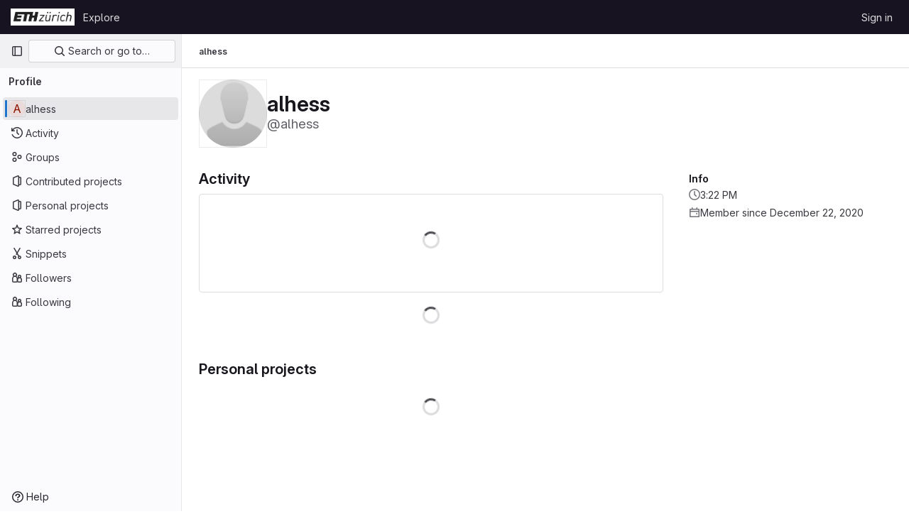

--- FILE ---
content_type: text/javascript; charset=utf-8
request_url: https://gitlab.ethz.ch/assets/webpack/commons-pages.users-pages.users.terms.index.8ccc437e.chunk.js
body_size: 29579
content:
(this.webpackJsonp=this.webpackJsonp||[]).push([[223,60,256,831],{"1fc5":function(t,e,i){"use strict";var n=i("9k56"),a=i("lgrP"),r=i("3hkr"),s=i("jIK5"),o=i("VuSA"),l=i("hII5"),c=i("XREi");const d=Object(l.c)(Object(o.m)({...Object(o.k)(c.b,["size"]),ariaRole:Object(l.b)(s.r,"group"),size:Object(l.b)(s.r),tag:Object(l.b)(s.r,"div"),vertical:Object(l.b)(s.g,!1)}),r.f),u=Object(n.c)({name:r.f,functional:!0,props:d,render(t,e){let{props:i,data:n,children:r}=e;return t(i.tag,Object(a.a)(n,{class:{"btn-group":!i.vertical,"btn-group-vertical":i.vertical,["btn-group-"+i.size]:i.size},attrs:{role:i.ariaRole}}),r)}});var h=i("Pyw5");const p={name:"GlButtonGroup",components:{BButtonGroup:u}};const b=i.n(h)()({render:function(){var t=this.$createElement;return(this._self._c||t)("b-button-group",this._g(this._b({},"b-button-group",this.$attrs,!1),this.$listeners),[this._t("default")],2)},staticRenderFns:[]},void 0,p,void 0,!1,void 0,!1,void 0,void 0,void 0);e.a=b},"4Alm":function(t,e,i){"use strict";i.d(e,"a",(function(){return o})),i.d(e,"b",(function(){return s}));var n=i("9k56"),a=i("jIK5"),r=i("hII5");const s=Object(r.c)({plain:Object(r.b)(a.g,!1)},"formControls"),o=Object(n.c)({props:s,computed:{custom(){return!this.plain}}})},"4wRe":function(t,e,i){"use strict";var n=i("TTlA"),a=i("9k56"),r=i("3hkr"),s=i("hII5"),o=i("nhwU");const l=Object(s.c)(o.c,r.x),c=Object(a.c)({name:r.x,mixins:[o.b],provide(){return{getBvRadioGroup:()=>this}},props:l,computed:{isRadioGroup:()=>!0}});var d=i("R0j4"),u=i("OQy4"),h=i("Pyw5"),p=i.n(h);const{model:b}=c.options;const f={name:"GlFormRadioGroup",components:{BFormRadioGroup:c,GlFormRadio:u.a},directives:{SafeHtml:d.a},mixins:[n.a],inheritAttrs:!1,model:b,methods:{onInput(t){this.$emit("input",t)},onChange(t){this.$emit("change",t)}}};const m=p()({render:function(){var t=this,e=t.$createElement,i=t._self._c||e;return i("b-form-radio-group",t._g(t._b({staticClass:"gl-form-checkbox-group",attrs:{stacked:""},on:{input:t.onInput,change:t.onChange}},"b-form-radio-group",t.$attrs,!1),t.$listeners),[t._t("first"),t._v(" "),t._l(t.formOptions,(function(e,n){return i("gl-form-radio",{key:n,attrs:{value:e.value,disabled:e.disabled}},[e.html?i("span",{directives:[{name:"safe-html",rawName:"v-safe-html",value:e.html,expression:"option.html"}]}):i("span",[t._v(t._s(e.text))])])})),t._v(" "),t._t("default")],2)},staticRenderFns:[]},void 0,f,void 0,!1,void 0,!1,void 0,void 0,void 0);e.a=m},"7HFU":function(t,e,i){"use strict";i.d(e,"a",(function(){return a}));var n=i("/lV4");const a=[{value:"spam",text:Object(n.g)("ReportAbuse|They're posting spam.")},{value:"offensive",text:Object(n.g)("ReportAbuse|They're being offensive or abusive.")},{value:"phishing",text:Object(n.g)("ReportAbuse|They're phishing.")},{value:"crypto",text:Object(n.g)("ReportAbuse|They're crypto mining.")},{value:"credentials",text:Object(n.g)("ReportAbuse|They're posting personal information or credentials.")},{value:"copyright",text:Object(n.g)("ReportAbuse|They're violating a copyright or trademark.")},{value:"malware",text:Object(n.g)("ReportAbuse|They're posting malware.")},{value:"other",text:Object(n.g)("ReportAbuse|Something else.")}]},"8hxp":function(t,e,i){"use strict";e.a=function(t){return function(){return this.matches(t)}}},Bk2k:function(t,e,i){var n=i("vkS7"),a=i("sHai"),r=Object.prototype.hasOwnProperty,s=a((function(t,e,i){r.call(t,i)?t[i].push(e):n(t,i,[e])}));t.exports=s},CLX6:function(t,e,i){"use strict";function n(){}e.a=function(t){return null==t?n:function(){return this.querySelector(t)}}},F6ad:function(t,e,i){"use strict";var n=i("Njyp"),a=i("Pyw5"),r=i.n(a);const s={name:"GlForm",components:{BForm:n.a},inheritAttrs:!1};const o=r()({render:function(){var t=this.$createElement;return(this._self._c||t)("b-form",this._g(this._b({},"b-form",this.$attrs,!1),this.$listeners),[this._t("default")],2)},staticRenderFns:[]},void 0,s,void 0,!1,void 0,!1,void 0,void 0,void 0);e.a=o},FB7y:function(t,e,i){"use strict";i("B++/"),i("z6RN"),i("47t/");var n=i("EmJ/"),a=i.n(n);var r,s=i("2ibD"),o=i("3twG");(r=a.a).fn.endlessScroll=function(t){t=r.extend({},{bottomPixels:50,fireOnce:!0,loader:"<br />Loading...<br />",data:"",insertAfter:"div:last",resetCounter:function(){return!1},callback:function(){return!0},ceaseFire:function(){return!1}},t);var e,i=!1,n=!0,a=!1,s=0;!0===t.ceaseFire.apply(this)&&(n=!1),!0===n&&r(this).scroll((function(){if(!0!==t.ceaseFire.apply(this)){if(this==document||this==window)e=r(document).height()-r(window).height()<=r(window).scrollTop()+t.bottomPixels;else{var o=r(".endless_scroll_inner_wrap",this);0==o.length&&(o=r(this).wrapInner('<div class="endless_scroll_inner_wrap" />').find(".endless_scroll_inner_wrap")),e=o.length>0&&o.height()-r(this).height()<=r(this).scrollTop()+t.bottomPixels}e&&(0==t.fireOnce||1==t.fireOnce&&1!=a)&&(!0===t.resetCounter.apply(this)&&(s=0),a=!0,s++,r(t.insertAfter).after('<div id="endless_scroll_loader">'+t.loader+"</div>"),!1!==(i="function"==typeof t.data?t.data.apply(this,[s]):t.data)&&(r(t.insertAfter).after("<div>"+i+"</div>"),t.callback.apply(this,[s]),a=!1),r("#endless_scroll_loader").remove())}else n=!1}))};e.a={init({limit:t=0,preload:e=!1,disable:i=!1,prepareData:n=a.a.noop,successCallback:r=a.a.noop,errorCallback:s=a.a.noop,container:l=""}={}){this.limit=t,this.offset=parseInt(Object(o.p)("offset"),10)||this.limit,this.disable=i,this.prepareData=n,this.successCallback=r,this.errorCallback=s,this.$container=a()(l),this.$loading=this.$container.length?this.$container.find(".loading").first():a()(".loading").first(),e&&(this.offset=0,this.getOld()),this.initLoadMore()},getOld(){var t=this;this.$loading.show();const e=a()(".content_list").data("href")||Object(o.I)(["limit","offset"]);s.a.get(e,{params:{limit:this.limit,offset:this.offset}}).then((function({data:e}){t.append(e.count,t.prepareData(e.html)),t.successCallback(),t.disable||t.isScrollable()?t.$loading.hide():t.getOld()})).catch((function(e){return t.errorCallback(e)})).finally((function(){return t.$loading.hide()}))},append(t,e){a()(".content_list").append(e),t>0?(this.offset+=t,t<this.limit&&(this.disable=!0)):this.disable=!0},isScrollable(){const t=a()(window);return a()(document).height()>t.height()+t.scrollTop()+400},initLoadMore(){var t=this;a()(document).off("scroll"),a()(document).endlessScroll({bottomPixels:400,fireDelay:1e3,fireOnce:!0,ceaseFire:function(){return!0===t.disable},callback:function(){t.$container.length&&!t.$container.is(":visible")||t.$loading.is(":visible")||(t.$loading.show(),t.getOld())}})}}},Gs6c:function(t,e,i){"use strict";var n=i("2ibD"),a=i("z/4y");class r extends a.a{constructor(){super(),this.pendingRequests={}}override(t,e){this.internalStorage[t]=e}retrieve(t,e){var i=this;if(this.hasData(t)&&!e)return Promise.resolve(this.get(t));let a=this.pendingRequests[t];return a||(a=n.a.get(t).then((function({data:e}){i.internalStorage[t]=e,delete i.pendingRequests[t]})).catch((function(e){const n=new Error(`${t}: ${e.message}`);throw n.textStatus=e.message,delete i.pendingRequests[t],n})),this.pendingRequests[t]=a),a.then((function(){return i.get(t)}))}}e.a=new r},"Ht9+":function(t,e,i){"use strict";i.d(e,"a",(function(){return f}));var n=i("9k56"),a=i("3hkr"),r=i("CU79"),s=i("jIK5"),o=i("gZSI"),l=i("C+ps");const c=(t,e)=>{for(let i=0;i<t.length;i++)if(Object(l.a)(t[i],e))return i;return-1};var d=i("VuSA"),u=i("hII5"),h=i("u7gu");const p=r.U+"indeterminate",b=Object(u.c)(Object(d.m)({...h.c,indeterminate:Object(u.b)(s.g,!1),switch:Object(u.b)(s.g,!1),uncheckedValue:Object(u.b)(s.a,!1),value:Object(u.b)(s.a,!0)}),a.r),f=Object(n.c)({name:a.r,mixins:[h.b],inject:{getBvGroup:{from:"getBvCheckGroup",default:()=>()=>null}},props:b,computed:{bvGroup(){return this.getBvGroup()},isChecked(){const{value:t,computedLocalChecked:e}=this;return Object(o.a)(e)?c(e,t)>-1:Object(l.a)(e,t)},isRadio:()=>!1},watch:{indeterminate(t,e){Object(l.a)(t,e)||this.setIndeterminate(t)}},mounted(){this.setIndeterminate(this.indeterminate)},methods:{computedLocalCheckedWatcher(t,e){if(!Object(l.a)(t,e)){this.$emit(h.a,t);const e=this.$refs.input;e&&this.$emit(p,e.indeterminate)}},handleChange(t){let{target:{checked:e,indeterminate:i}}=t;const{value:n,uncheckedValue:a}=this;let s=this.computedLocalChecked;if(Object(o.a)(s)){const t=c(s,n);e&&t<0?s=s.concat(n):!e&&t>-1&&(s=s.slice(0,t).concat(s.slice(t+1)))}else s=e?n:a;this.computedLocalChecked=s,this.$nextTick(()=>{this.$emit(r.d,s),this.isGroup&&this.bvGroup.$emit(r.d,s),this.$emit(p,i)})},setIndeterminate(t){Object(o.a)(this.computedLocalChecked)&&(t=!1);const e=this.$refs.input;e&&(e.indeterminate=t,this.$emit(p,t))}}})},JKXm:function(t,e,i){"use strict";i.d(e,"b",(function(){return o}));var n=i("jVW0");function a(t){return function(){this.style.removeProperty(t)}}function r(t,e,i){return function(){this.style.setProperty(t,e,i)}}function s(t,e,i){return function(){var n=e.apply(this,arguments);null==n?this.style.removeProperty(t):this.style.setProperty(t,n,i)}}function o(t,e){return t.style.getPropertyValue(e)||Object(n.a)(t).getComputedStyle(t,null).getPropertyValue(e)}e.a=function(t,e,i){return arguments.length>1?this.each((null==e?a:"function"==typeof e?s:r)(t,e,null==i?"":i)):o(this.node(),t)}},N50s:function(t,e,i){"use strict";var n=i("Q33P"),a=i.n(n),r=i("XBTk"),s=i("4lAS"),o=i("Pyw5"),l=i.n(o);const c={name:"GlDrawer",components:{GlButton:s.a},props:{open:{type:Boolean,required:!0},headerHeight:{type:String,required:!1,default:""},headerSticky:{type:Boolean,required:!1,default:!1},zIndex:{type:Number,required:!1,default:r.C},variant:{type:String,required:!1,default:r.t.default,validator:t=>Object.keys(r.t).includes(t)}},computed:{positionFromTop(){return a()(this.headerHeight)?0:this.headerHeight},drawerStyles(){const t={top:this.positionFromTop,zIndex:this.zIndex};return this.positionFromTop&&(t.maxHeight=`calc(100vh - ${this.positionFromTop})`),t},drawerHeaderStyles(){return{zIndex:this.headerSticky?r.C:null}},shouldRenderFooter(){return Boolean(this.$slots.footer)},variantClass(){return"gl-drawer-"+this.variant}},watch:{open:{immediate:!0,handler(t){t?document.addEventListener("keydown",this.handleEscape):document.removeEventListener("keydown",this.handleEscape)}}},beforeDestroy(){document.removeEventListener("keydown",this.handleEscape)},methods:{emitOpened(){this.$emit("opened")},handleEscape(t){this.open&&27===t.keyCode&&this.$emit("close")}}};const d=l()({render:function(){var t=this,e=t.$createElement,i=t._self._c||e;return i("transition",{attrs:{name:"gl-drawer"},on:{"after-enter":t.emitOpened}},[t.open?i("aside",{staticClass:"gl-drawer",class:t.variantClass,style:t.drawerStyles},[i("div",{staticClass:"gl-drawer-header",class:{"gl-drawer-header-sticky":t.headerSticky},style:t.drawerHeaderStyles},[i("div",{staticClass:"gl-drawer-title"},[t._t("title"),t._v(" "),i("gl-button",{staticClass:"gl-drawer-close-button",attrs:{category:"tertiary",size:"small",icon:"close","aria-label":"Close drawer"},on:{click:function(e){return t.$emit("close")}}})],2),t._v(" "),t._t("header")],2),t._v(" "),i("div",{staticClass:"gl-drawer-body",class:{"gl-drawer-body-scrim":!t.shouldRenderFooter}},[t._t("default")],2),t._v(" "),t.shouldRenderFooter?i("div",{staticClass:"gl-drawer-footer gl-drawer-footer-sticky",class:{"gl-drawer-body-scrim-on-footer":t.shouldRenderFooter},style:{zIndex:t.zIndex}},[t._t("footer")],2):t._e()]):t._e()])},staticRenderFns:[]},void 0,c,void 0,!1,void 0,!1,void 0,void 0,void 0);e.a=d},Njyp:function(t,e,i){"use strict";i.d(e,"a",(function(){return c})),i.d(e,"b",(function(){return l}));var n=i("9k56"),a=i("lgrP"),r=i("3hkr"),s=i("jIK5"),o=i("hII5");const l=Object(o.c)({id:Object(o.b)(s.r),inline:Object(o.b)(s.g,!1),novalidate:Object(o.b)(s.g,!1),validated:Object(o.b)(s.g,!1)},r.q),c=Object(n.c)({name:r.q,functional:!0,props:l,render(t,e){let{props:i,data:n,children:r}=e;return t("form",Object(a.a)(n,{class:{"form-inline":i.inline,"was-validated":i.validated},attrs:{id:i.id,novalidate:i.novalidate}}),r)}})},O1VG:function(t,e,i){"use strict";i.d(e,"a",(function(){return l}));var n=i("9k56"),a=i("3hkr"),r=i("hII5"),s=i("u7gu");const o=Object(r.c)(s.c,a.w),l=Object(n.c)({name:a.w,mixins:[s.b],inject:{getBvGroup:{from:"getBvRadioGroup",default:()=>()=>null}},props:o,computed:{bvGroup(){return this.getBvGroup()}}})},OQy4:function(t,e,i){"use strict";var n=i("O1VG"),a=i("Pyw5"),r=i.n(a);const{model:s}=n.a.options;const o={name:"GlFormRadio",components:{BFormRadio:n.a},inheritAttrs:!1,model:{prop:s.prop,event:s.event},props:{checked:{type:[String,Number,Boolean,Object],required:!1,default:!1}}};const l=r()({render:function(){var t=this,e=t.$createElement,i=t._self._c||e;return i("b-form-radio",t._b({staticClass:"gl-form-radio",attrs:{checked:t.checked},on:{input:function(e){return t.$emit("input",e)},change:function(e){return t.$emit("change",e)}}},"b-form-radio",t.$attrs,!1),[t._t("default"),t._v(" "),t.$scopedSlots.help?i("p",{staticClass:"help-text"},[t._t("help")],2):t._e()],2)},staticRenderFns:[]},void 0,o,void 0,!1,void 0,!1,void 0,void 0,void 0);e.a=l},R0j4:function(t,e,i){"use strict";i.d(e,"a",(function(){return l}));var n=i("jsvc"),a=i.n(n);const{sanitize:r}=a.a,s={RETURN_DOM_FRAGMENT:!0,ALLOW_UNKNOWN_PROTOCOLS:!0,FORBID_ATTR:["data-remote","data-url","data-type","data-method","data-disable-with","data-disabled","data-disable","data-turbo"],FORBID_TAGS:["style","mstyle","form"]},o=(t,e)=>{if(e.oldValue!==e.value){var i;const n={...s,...null!==(i=e.arg)&&void 0!==i?i:{}};t.textContent="",t.appendChild(r(e.value,n))}},l={bind:o,update:o,unbind:t=>{t.textContent=""}}},SG6N:function(t,e,i){"use strict";i.d(e,"c",(function(){return J})),i.d(e,"a",(function(){return Y}));var n=i("CLX6"),a=i("t0IB"),r=i("8hxp"),s=function(t){return new Array(t.length)};function o(t,e){this.ownerDocument=t.ownerDocument,this.namespaceURI=t.namespaceURI,this._next=null,this._parent=t,this.__data__=e}o.prototype={constructor:o,appendChild:function(t){return this._parent.insertBefore(t,this._next)},insertBefore:function(t,e){return this._parent.insertBefore(t,e)},querySelector:function(t){return this._parent.querySelector(t)},querySelectorAll:function(t){return this._parent.querySelectorAll(t)}};function l(t,e,i,n,a,r){for(var s,l=0,c=e.length,d=r.length;l<d;++l)(s=e[l])?(s.__data__=r[l],n[l]=s):i[l]=new o(t,r[l]);for(;l<c;++l)(s=e[l])&&(a[l]=s)}function c(t,e,i,n,a,r,s){var l,c,d,u={},h=e.length,p=r.length,b=new Array(h);for(l=0;l<h;++l)(c=e[l])&&(b[l]=d="$"+s.call(c,c.__data__,l,e),d in u?a[l]=c:u[d]=c);for(l=0;l<p;++l)(c=u[d="$"+s.call(t,r[l],l,r)])?(n[l]=c,c.__data__=r[l],u[d]=null):i[l]=new o(t,r[l]);for(l=0;l<h;++l)(c=e[l])&&u[b[l]]===c&&(a[l]=c)}function d(t,e){return t<e?-1:t>e?1:t>=e?0:NaN}var u=i("UyLF");function h(t){return function(){this.removeAttribute(t)}}function p(t){return function(){this.removeAttributeNS(t.space,t.local)}}function b(t,e){return function(){this.setAttribute(t,e)}}function f(t,e){return function(){this.setAttributeNS(t.space,t.local,e)}}function m(t,e){return function(){var i=e.apply(this,arguments);null==i?this.removeAttribute(t):this.setAttribute(t,i)}}function v(t,e){return function(){var i=e.apply(this,arguments);null==i?this.removeAttributeNS(t.space,t.local):this.setAttributeNS(t.space,t.local,i)}}var g=i("JKXm");function y(t){return function(){delete this[t]}}function j(t,e){return function(){this[t]=e}}function O(t,e){return function(){var i=e.apply(this,arguments);null==i?delete this[t]:this[t]=i}}function _(t){return t.trim().split(/^|\s+/)}function k(t){return t.classList||new w(t)}function w(t){this._node=t,this._names=_(t.getAttribute("class")||"")}function S(t,e){for(var i=k(t),n=-1,a=e.length;++n<a;)i.add(e[n])}function C(t,e){for(var i=k(t),n=-1,a=e.length;++n<a;)i.remove(e[n])}function T(t){return function(){S(this,t)}}function x(t){return function(){C(this,t)}}function A(t,e){return function(){(e.apply(this,arguments)?S:C)(this,t)}}w.prototype={add:function(t){this._names.indexOf(t)<0&&(this._names.push(t),this._node.setAttribute("class",this._names.join(" ")))},remove:function(t){var e=this._names.indexOf(t);e>=0&&(this._names.splice(e,1),this._node.setAttribute("class",this._names.join(" ")))},contains:function(t){return this._names.indexOf(t)>=0}};function P(){this.textContent=""}function I(t){return function(){this.textContent=t}}function $(t){return function(){var e=t.apply(this,arguments);this.textContent=null==e?"":e}}function N(){this.innerHTML=""}function D(t){return function(){this.innerHTML=t}}function F(t){return function(){var e=t.apply(this,arguments);this.innerHTML=null==e?"":e}}function B(){this.nextSibling&&this.parentNode.appendChild(this)}function E(){this.previousSibling&&this.parentNode.insertBefore(this,this.parentNode.firstChild)}var L=i("eIAa");function U(t){return function(){var e=this.ownerDocument,i=this.namespaceURI;return i===L.b&&e.documentElement.namespaceURI===L.b?e.createElement(t):e.createElementNS(i,t)}}function q(t){return function(){return this.ownerDocument.createElementNS(t.space,t.local)}}var G=function(t){var e=Object(u.a)(t);return(e.local?q:U)(e)};function z(){return null}function R(){var t=this.parentNode;t&&t.removeChild(this)}function V(){var t=this.cloneNode(!1),e=this.parentNode;return e?e.insertBefore(t,this.nextSibling):t}function M(){var t=this.cloneNode(!0),e=this.parentNode;return e?e.insertBefore(t,this.nextSibling):t}var W=i("veZh"),H=i("jVW0");function K(t,e,i){var n=Object(H.a)(t),a=n.CustomEvent;"function"==typeof a?a=new a(e,i):(a=n.document.createEvent("Event"),i?(a.initEvent(e,i.bubbles,i.cancelable),a.detail=i.detail):a.initEvent(e,!1,!1)),t.dispatchEvent(a)}function Q(t,e){return function(){return K(this,t,e)}}function X(t,e){return function(){return K(this,t,e.apply(this,arguments))}}var J=[null];function Y(t,e){this._groups=t,this._parents=e}function Z(){return new Y([[document.documentElement]],J)}Y.prototype=Z.prototype={constructor:Y,select:function(t){"function"!=typeof t&&(t=Object(n.a)(t));for(var e=this._groups,i=e.length,a=new Array(i),r=0;r<i;++r)for(var s,o,l=e[r],c=l.length,d=a[r]=new Array(c),u=0;u<c;++u)(s=l[u])&&(o=t.call(s,s.__data__,u,l))&&("__data__"in s&&(o.__data__=s.__data__),d[u]=o);return new Y(a,this._parents)},selectAll:function(t){"function"!=typeof t&&(t=Object(a.a)(t));for(var e=this._groups,i=e.length,n=[],r=[],s=0;s<i;++s)for(var o,l=e[s],c=l.length,d=0;d<c;++d)(o=l[d])&&(n.push(t.call(o,o.__data__,d,l)),r.push(o));return new Y(n,r)},filter:function(t){"function"!=typeof t&&(t=Object(r.a)(t));for(var e=this._groups,i=e.length,n=new Array(i),a=0;a<i;++a)for(var s,o=e[a],l=o.length,c=n[a]=[],d=0;d<l;++d)(s=o[d])&&t.call(s,s.__data__,d,o)&&c.push(s);return new Y(n,this._parents)},data:function(t,e){if(!t)return m=new Array(this.size()),h=-1,this.each((function(t){m[++h]=t})),m;var i,n=e?c:l,a=this._parents,r=this._groups;"function"!=typeof t&&(i=t,t=function(){return i});for(var s=r.length,o=new Array(s),d=new Array(s),u=new Array(s),h=0;h<s;++h){var p=a[h],b=r[h],f=b.length,m=t.call(p,p&&p.__data__,h,a),v=m.length,g=d[h]=new Array(v),y=o[h]=new Array(v);n(p,b,g,y,u[h]=new Array(f),m,e);for(var j,O,_=0,k=0;_<v;++_)if(j=g[_]){for(_>=k&&(k=_+1);!(O=y[k])&&++k<v;);j._next=O||null}}return(o=new Y(o,a))._enter=d,o._exit=u,o},enter:function(){return new Y(this._enter||this._groups.map(s),this._parents)},exit:function(){return new Y(this._exit||this._groups.map(s),this._parents)},join:function(t,e,i){var n=this.enter(),a=this,r=this.exit();return n="function"==typeof t?t(n):n.append(t+""),null!=e&&(a=e(a)),null==i?r.remove():i(r),n&&a?n.merge(a).order():a},merge:function(t){for(var e=this._groups,i=t._groups,n=e.length,a=i.length,r=Math.min(n,a),s=new Array(n),o=0;o<r;++o)for(var l,c=e[o],d=i[o],u=c.length,h=s[o]=new Array(u),p=0;p<u;++p)(l=c[p]||d[p])&&(h[p]=l);for(;o<n;++o)s[o]=e[o];return new Y(s,this._parents)},order:function(){for(var t=this._groups,e=-1,i=t.length;++e<i;)for(var n,a=t[e],r=a.length-1,s=a[r];--r>=0;)(n=a[r])&&(s&&4^n.compareDocumentPosition(s)&&s.parentNode.insertBefore(n,s),s=n);return this},sort:function(t){function e(e,i){return e&&i?t(e.__data__,i.__data__):!e-!i}t||(t=d);for(var i=this._groups,n=i.length,a=new Array(n),r=0;r<n;++r){for(var s,o=i[r],l=o.length,c=a[r]=new Array(l),u=0;u<l;++u)(s=o[u])&&(c[u]=s);c.sort(e)}return new Y(a,this._parents).order()},call:function(){var t=arguments[0];return arguments[0]=this,t.apply(null,arguments),this},nodes:function(){var t=new Array(this.size()),e=-1;return this.each((function(){t[++e]=this})),t},node:function(){for(var t=this._groups,e=0,i=t.length;e<i;++e)for(var n=t[e],a=0,r=n.length;a<r;++a){var s=n[a];if(s)return s}return null},size:function(){var t=0;return this.each((function(){++t})),t},empty:function(){return!this.node()},each:function(t){for(var e=this._groups,i=0,n=e.length;i<n;++i)for(var a,r=e[i],s=0,o=r.length;s<o;++s)(a=r[s])&&t.call(a,a.__data__,s,r);return this},attr:function(t,e){var i=Object(u.a)(t);if(arguments.length<2){var n=this.node();return i.local?n.getAttributeNS(i.space,i.local):n.getAttribute(i)}return this.each((null==e?i.local?p:h:"function"==typeof e?i.local?v:m:i.local?f:b)(i,e))},style:g.a,property:function(t,e){return arguments.length>1?this.each((null==e?y:"function"==typeof e?O:j)(t,e)):this.node()[t]},classed:function(t,e){var i=_(t+"");if(arguments.length<2){for(var n=k(this.node()),a=-1,r=i.length;++a<r;)if(!n.contains(i[a]))return!1;return!0}return this.each(("function"==typeof e?A:e?T:x)(i,e))},text:function(t){return arguments.length?this.each(null==t?P:("function"==typeof t?$:I)(t)):this.node().textContent},html:function(t){return arguments.length?this.each(null==t?N:("function"==typeof t?F:D)(t)):this.node().innerHTML},raise:function(){return this.each(B)},lower:function(){return this.each(E)},append:function(t){var e="function"==typeof t?t:G(t);return this.select((function(){return this.appendChild(e.apply(this,arguments))}))},insert:function(t,e){var i="function"==typeof t?t:G(t),a=null==e?z:"function"==typeof e?e:Object(n.a)(e);return this.select((function(){return this.insertBefore(i.apply(this,arguments),a.apply(this,arguments)||null)}))},remove:function(){return this.each(R)},clone:function(t){return this.select(t?M:V)},datum:function(t){return arguments.length?this.property("__data__",t):this.node().__data__},on:W.b,dispatch:function(t,e){return this.each(("function"==typeof e?X:Q)(t,e))}};e.b=Z},SHq3:function(t,e){var i={kind:"Document",definitions:[{kind:"OperationDefinition",operation:"query",name:{kind:"Name",value:"getUserAchievements"},variableDefinitions:[{kind:"VariableDefinition",variable:{kind:"Variable",name:{kind:"Name",value:"id"}},type:{kind:"NonNullType",type:{kind:"NamedType",name:{kind:"Name",value:"UserID"}}},directives:[]}],directives:[],selectionSet:{kind:"SelectionSet",selections:[{kind:"Field",name:{kind:"Name",value:"user"},arguments:[{kind:"Argument",name:{kind:"Name",value:"id"},value:{kind:"Variable",name:{kind:"Name",value:"id"}}}],directives:[],selectionSet:{kind:"SelectionSet",selections:[{kind:"Field",name:{kind:"Name",value:"id"},arguments:[],directives:[]},{kind:"Field",name:{kind:"Name",value:"userAchievements"},arguments:[],directives:[],selectionSet:{kind:"SelectionSet",selections:[{kind:"Field",name:{kind:"Name",value:"nodes"},arguments:[],directives:[],selectionSet:{kind:"SelectionSet",selections:[{kind:"Field",name:{kind:"Name",value:"id"},arguments:[],directives:[]},{kind:"Field",name:{kind:"Name",value:"createdAt"},arguments:[],directives:[]},{kind:"Field",name:{kind:"Name",value:"achievement"},arguments:[],directives:[],selectionSet:{kind:"SelectionSet",selections:[{kind:"Field",name:{kind:"Name",value:"id"},arguments:[],directives:[]},{kind:"Field",name:{kind:"Name",value:"name"},arguments:[],directives:[]},{kind:"Field",name:{kind:"Name",value:"description"},arguments:[],directives:[]},{kind:"Field",name:{kind:"Name",value:"avatarUrl"},arguments:[],directives:[]},{kind:"Field",name:{kind:"Name",value:"namespace"},arguments:[],directives:[],selectionSet:{kind:"SelectionSet",selections:[{kind:"Field",name:{kind:"Name",value:"id"},arguments:[],directives:[]},{kind:"Field",name:{kind:"Name",value:"fullPath"},arguments:[],directives:[]},{kind:"Field",name:{kind:"Name",value:"achievementsPath"},arguments:[],directives:[]}]}}]}}]}}]}}]}}]}}],loc:{start:0,end:354}};i.loc.source={body:"query getUserAchievements($id: UserID!) {\n  user(id: $id) {\n    id\n    userAchievements {\n      nodes {\n        id\n        createdAt\n        achievement {\n          id\n          name\n          description\n          avatarUrl\n          namespace {\n            id\n            fullPath\n            achievementsPath\n          }\n        }\n      }\n    }\n  }\n}\n",name:"GraphQL request",locationOffset:{line:1,column:1}};var n={};function a(t,e){for(var i=0;i<t.definitions.length;i++){var n=t.definitions[i];if(n.name&&n.name.value==e)return n}}i.definitions.forEach((function(t){if(t.name){var e=new Set;!function t(e,i){if("FragmentSpread"===e.kind)i.add(e.name.value);else if("VariableDefinition"===e.kind){var n=e.type;"NamedType"===n.kind&&i.add(n.name.value)}e.selectionSet&&e.selectionSet.selections.forEach((function(e){t(e,i)})),e.variableDefinitions&&e.variableDefinitions.forEach((function(e){t(e,i)})),e.definitions&&e.definitions.forEach((function(e){t(e,i)}))}(t,e),n[t.name.value]=e}})),t.exports=i,t.exports.getUserAchievements=function(t,e){var i={kind:t.kind,definitions:[a(t,e)]};t.hasOwnProperty("loc")&&(i.loc=t.loc);var r=n[e]||new Set,s=new Set,o=new Set;for(r.forEach((function(t){o.add(t)}));o.size>0;){var l=o;o=new Set,l.forEach((function(t){s.has(t)||(s.add(t),(n[t]||new Set).forEach((function(t){o.add(t)})))}))}return s.forEach((function(e){var n=a(t,e);n&&i.definitions.push(n)})),i}(i,"getUserAchievements")},TTlA:function(t,e,i){"use strict";i.d(e,"a",(function(){return h})),i.d(e,"b",(function(){return u}));var n=i("9k56"),a=i("jIK5"),r=i("oJ9E"),s=i("Xhk9"),o=i("gZSI"),l=i("VuSA"),c=i("hII5"),d=i("ojJK");const u=Object(c.c)({disabledField:Object(c.b)(a.r,"disabled"),htmlField:Object(c.b)(a.r,"html"),options:Object(c.b)(a.d,[]),textField:Object(c.b)(a.r,"text"),valueField:Object(c.b)(a.r,"value")},"formOptionControls"),h=Object(n.c)({props:u,computed:{formOptions(){return this.normalizeOptions(this.options)}},methods:{normalizeOption(t){let e=arguments.length>1&&void 0!==arguments[1]?arguments[1]:null;if(Object(o.j)(t)){const i=Object(r.a)(t,this.valueField),n=Object(r.a)(t,this.textField);return{value:Object(o.n)(i)?e||n:i,text:Object(s.b)(String(Object(o.n)(n)?e:n)),html:Object(r.a)(t,this.htmlField),disabled:Boolean(Object(r.a)(t,this.disabledField))}}return{value:e||t,text:Object(s.b)(String(t)),disabled:!1}},normalizeOptions(t){return Object(o.a)(t)?t.map(t=>this.normalizeOption(t)):Object(o.j)(t)?(Object(d.a)('Setting prop "options" to an object is deprecated. Use the array format instead.',this.$options.name),Object(l.h)(t).map(e=>this.normalizeOption(t[e]||{},e))):[]}}})},U29U:function(t,e,i){"use strict";i.d(e,"a",(function(){return n}));const n=(t,e)=>t.map((t,e)=>[e,t]).sort(function(t,e){return this(t[1],e[1])||t[0]-e[0]}.bind(e)).map(t=>t[1])},U5AB:function(t,e,i){var n={kind:"Document",definitions:[{kind:"OperationDefinition",operation:"query",name:{kind:"Name",value:"getUserSnippets"},variableDefinitions:[{kind:"VariableDefinition",variable:{kind:"Variable",name:{kind:"Name",value:"id"}},type:{kind:"NonNullType",type:{kind:"NamedType",name:{kind:"Name",value:"UserID"}}},directives:[]},{kind:"VariableDefinition",variable:{kind:"Variable",name:{kind:"Name",value:"first"}},type:{kind:"NamedType",name:{kind:"Name",value:"Int"}},directives:[]},{kind:"VariableDefinition",variable:{kind:"Variable",name:{kind:"Name",value:"last"}},type:{kind:"NamedType",name:{kind:"Name",value:"Int"}},directives:[]},{kind:"VariableDefinition",variable:{kind:"Variable",name:{kind:"Name",value:"afterToken"}},type:{kind:"NamedType",name:{kind:"Name",value:"String"}},directives:[]},{kind:"VariableDefinition",variable:{kind:"Variable",name:{kind:"Name",value:"beforeToken"}},type:{kind:"NamedType",name:{kind:"Name",value:"String"}},directives:[]}],directives:[],selectionSet:{kind:"SelectionSet",selections:[{kind:"Field",name:{kind:"Name",value:"user"},arguments:[{kind:"Argument",name:{kind:"Name",value:"id"},value:{kind:"Variable",name:{kind:"Name",value:"id"}}}],directives:[],selectionSet:{kind:"SelectionSet",selections:[{kind:"Field",name:{kind:"Name",value:"id"},arguments:[],directives:[]},{kind:"Field",name:{kind:"Name",value:"avatarUrl"},arguments:[],directives:[]},{kind:"Field",name:{kind:"Name",value:"name"},arguments:[],directives:[]},{kind:"Field",name:{kind:"Name",value:"username"},arguments:[],directives:[]},{kind:"Field",name:{kind:"Name",value:"snippets"},arguments:[{kind:"Argument",name:{kind:"Name",value:"first"},value:{kind:"Variable",name:{kind:"Name",value:"first"}}},{kind:"Argument",name:{kind:"Name",value:"last"},value:{kind:"Variable",name:{kind:"Name",value:"last"}}},{kind:"Argument",name:{kind:"Name",value:"before"},value:{kind:"Variable",name:{kind:"Name",value:"beforeToken"}}},{kind:"Argument",name:{kind:"Name",value:"after"},value:{kind:"Variable",name:{kind:"Name",value:"afterToken"}}}],directives:[],selectionSet:{kind:"SelectionSet",selections:[{kind:"Field",name:{kind:"Name",value:"pageInfo"},arguments:[],directives:[],selectionSet:{kind:"SelectionSet",selections:[{kind:"FragmentSpread",name:{kind:"Name",value:"PageInfo"},directives:[]}]}},{kind:"Field",name:{kind:"Name",value:"nodes"},arguments:[],directives:[],selectionSet:{kind:"SelectionSet",selections:[{kind:"Field",name:{kind:"Name",value:"id"},arguments:[],directives:[]},{kind:"Field",name:{kind:"Name",value:"title"},arguments:[],directives:[]},{kind:"Field",name:{kind:"Name",value:"webUrl"},arguments:[],directives:[]},{kind:"Field",name:{kind:"Name",value:"visibilityLevel"},arguments:[],directives:[]},{kind:"Field",name:{kind:"Name",value:"createdAt"},arguments:[],directives:[]},{kind:"Field",name:{kind:"Name",value:"updatedAt"},arguments:[],directives:[]},{kind:"Field",name:{kind:"Name",value:"blobs"},arguments:[],directives:[],selectionSet:{kind:"SelectionSet",selections:[{kind:"Field",name:{kind:"Name",value:"nodes"},arguments:[],directives:[],selectionSet:{kind:"SelectionSet",selections:[{kind:"Field",name:{kind:"Name",value:"name"},arguments:[],directives:[]}]}}]}},{kind:"Field",name:{kind:"Name",value:"notes"},arguments:[],directives:[],selectionSet:{kind:"SelectionSet",selections:[{kind:"Field",name:{kind:"Name",value:"nodes"},arguments:[],directives:[],selectionSet:{kind:"SelectionSet",selections:[{kind:"Field",name:{kind:"Name",value:"id"},arguments:[],directives:[]}]}}]}}]}}]}}]}}]}}],loc:{start:0,end:648}};n.loc.source={body:'#import "~/graphql_shared/fragments/page_info.fragment.graphql"\n\nquery getUserSnippets(\n  $id: UserID!\n  $first: Int\n  $last: Int\n  $afterToken: String\n  $beforeToken: String\n) {\n  user(id: $id) {\n    id\n    avatarUrl\n    name\n    username\n    snippets(first: $first, last: $last, before: $beforeToken, after: $afterToken) {\n      pageInfo {\n        ...PageInfo\n      }\n      nodes {\n        id\n        title\n        webUrl\n        visibilityLevel\n        createdAt\n        updatedAt\n        blobs {\n          nodes {\n            name\n          }\n        }\n        notes {\n          nodes {\n            id\n          }\n        }\n      }\n    }\n  }\n}\n',name:"GraphQL request",locationOffset:{line:1,column:1}};var a={};n.definitions=n.definitions.concat(i("5wtN").definitions.filter((function(t){if("FragmentDefinition"!==t.kind)return!0;var e=t.name.value;return!a[e]&&(a[e]=!0,!0)})));var r={};function s(t,e){for(var i=0;i<t.definitions.length;i++){var n=t.definitions[i];if(n.name&&n.name.value==e)return n}}n.definitions.forEach((function(t){if(t.name){var e=new Set;!function t(e,i){if("FragmentSpread"===e.kind)i.add(e.name.value);else if("VariableDefinition"===e.kind){var n=e.type;"NamedType"===n.kind&&i.add(n.name.value)}e.selectionSet&&e.selectionSet.selections.forEach((function(e){t(e,i)})),e.variableDefinitions&&e.variableDefinitions.forEach((function(e){t(e,i)})),e.definitions&&e.definitions.forEach((function(e){t(e,i)}))}(t,e),r[t.name.value]=e}})),t.exports=n,t.exports.getUserSnippets=function(t,e){var i={kind:t.kind,definitions:[s(t,e)]};t.hasOwnProperty("loc")&&(i.loc=t.loc);var n=r[e]||new Set,a=new Set,o=new Set;for(n.forEach((function(t){o.add(t)}));o.size>0;){var l=o;o=new Set,l.forEach((function(t){a.has(t)||(a.add(t),(r[t]||new Set).forEach((function(t){o.add(t)})))}))}return a.forEach((function(e){var n=s(t,e);n&&i.definitions.push(n)})),i}(n,"getUserSnippets")},UyLF:function(t,e,i){"use strict";var n=i("eIAa");e.a=function(t){var e=t+="",i=e.indexOf(":");return i>=0&&"xmlns"!==(e=t.slice(0,i))&&(t=t.slice(i+1)),n.a.hasOwnProperty(e)?{space:n.a[e],local:t}:t}},VXIO:function(t,e,i){"use strict";var n=i("4lAS"),a=i("N50s"),r=i("F6ad"),s=i("l5WF"),o=i("4wRe"),l=i("1OWu"),c=i("/lV4"),d=i("Qhxq"),u=i("7HFU"),h={name:"AbuseCategorySelector",csrf:d.a,components:{GlButton:n.a,GlDrawer:a.a,GlForm:r.a,GlFormGroup:s.a,GlFormRadioGroup:o.a},inject:{reportAbusePath:{default:""}},props:{reportedUserId:{type:Number,required:!0},reportedFromUrl:{type:String,required:!1,default:""},showDrawer:{type:Boolean,required:!0}},i18n:{title:Object(c.a)("Report abuse to administrator"),close:Object(c.a)("Close"),label:Object(c.g)("ReportAbuse|Why are you reporting this user?"),next:Object(c.a)("Next")},CATEGORY_OPTIONS:u.a,data:()=>({selected:"",mounted:!1}),computed:{getDrawerHeaderHeight(){return this.showDrawer?Object(l.d)():"0"}},mounted(){this.mounted=!0},methods:{closeDrawer(){this.$emit("close-drawer")}}},p=i("tBpV"),b=Object(p.a)(h,(function(){var t=this,e=t._self._c;return e("gl-drawer",{attrs:{"header-height":t.getDrawerHeaderHeight,"z-index":300,open:t.showDrawer&&t.mounted},on:{close:t.closeDrawer},scopedSlots:t._u([{key:"title",fn:function(){return[e("h2",{staticClass:"gl-mb-0 gl-mt-0 gl-text-size-h2 gl-leading-24",attrs:{"data-testid":"category-drawer-title"}},[t._v("\n      "+t._s(t.$options.i18n.title)+"\n    ")])]},proxy:!0},{key:"default",fn:function(){return[e("gl-form",{staticClass:"gl-text-left",attrs:{action:t.reportAbusePath,method:"post"}},[e("input",{attrs:{type:"hidden",name:"authenticity_token"},domProps:{value:t.$options.csrf.token}}),t._v(" "),e("input",{attrs:{type:"hidden",name:"user_id","data-testid":"input-user-id"},domProps:{value:t.reportedUserId}}),t._v(" "),e("input",{attrs:{type:"hidden",name:"abuse_report[reported_from_url]","data-testid":"input-referer"},domProps:{value:t.reportedFromUrl}}),t._v(" "),e("gl-form-group",{attrs:{label:t.$options.i18n.label,"label-class":"gl-text-default"}},[e("gl-form-radio-group",{attrs:{options:t.$options.CATEGORY_OPTIONS,name:"abuse_report[category]",required:""},model:{value:t.selected,callback:function(e){t.selected=e},expression:"selected"}})],1),t._v(" "),e("gl-button",{attrs:{type:"submit",variant:"confirm","data-testid":"submit-form-button"}},[t._v("\n        "+t._s(t.$options.i18n.next)+"\n      ")])],1)]},proxy:!0}])})}),[],!1,null,null,null);e.a=b.exports},"W9i/":function(t,e,i){"use strict";i.r(e);var n=i("EmJ/"),a=i.n(n),r=i("NmEs"),s=i("eRnp"),o=i("ewH8"),l=i("GiFX"),c=i("lRsd"),d=i("5v28");var u={name:"UserProfileApp"},h=i("tBpV"),p=Object(h.a)(u,(function(){return(0,this._self._c)("router-view")}),[],!1,null,null,null).exports,b=i("Bk2k"),f=i.n(b),m=(i("3UXl"),i("iyoE"),i("tbP8")),v=i("Lzak"),g=i("A7K0"),y=i("30su"),j=i("FxFN"),O=i("/lV4"),_=i("4wgn"),k=i("5QKO"),w=i("3twG"),S=i("SHq3"),C=i.n(S),T={name:"UserAchievements",components:{GlAvatar:m.a,GlBadge:v.a,GlPopover:g.a,GlSprintf:y.a},mixins:[k.a],inject:["rootUrl","userId"],apollo:{userAchievements:{query:C.a,variables(){return{id:Object(j.c)(_.D,this.userId)}},update(t){return this.processNodes(t.user.userAchievements.nodes)},error:()=>[]}},computed:{hasUserAchievements(){var t;return Boolean(null===(t=this.userAchievements)||void 0===t?void 0:t.length)}},methods:{processNodes(t){var e=this;return Object.entries(f()(t,"achievement.id")).map((function([t,i]){const{achievement:{name:n,avatarUrl:a,description:r,namespace:s},createdAt:o}=i[0],l=i.length;return{id:"user-achievement-"+t,name:n,timeAgo:e.timeFormatted(o),avatarUrl:a||gon.gitlab_logo,description:r,namespace:s&&{fullPath:s.fullPath,webUrl:Object(w.A)(e.rootUrl,s.achievementsPath)},count:l}}))},achievementAwardedMessage(t){return t.namespace?this.$options.i18n.awardedBy:this.$options.i18n.awardedByUnknownNamespace},showCountBadge:t=>t>1,getCountBadge:t=>t+"x"},i18n:{awardedBy:Object(O.g)("Achievements|Awarded %{timeAgo} by %{namespace}"),awardedByUnknownNamespace:Object(O.g)("Achievements|Awarded %{timeAgo} by a private namespace"),achievementsLabel:Object(O.g)("Achievements|Achievements")}},x=Object(h.a)(T,(function(){var t=this,e=t._self._c;return t.hasUserAchievements?e("div",[e("h2",{staticClass:"gl-mb-2 gl-mt-4 gl-text-base"},[t._v("\n    "+t._s(t.$options.i18n.achievementsLabel)+"\n  ")]),t._v(" "),e("div",{staticClass:"gl-flex gl-flex-wrap gl-gap-3"},t._l(t.userAchievements,(function(i){return e("div",{key:i.id,staticClass:"gl-relative",attrs:{"data-testid":"user-achievement"}},[e("gl-avatar",{staticClass:"gl-p-1 gl-outline-none",attrs:{id:i.id,src:i.avatarUrl,size:48,tabindex:"0",shape:"rect"}}),t._v(" "),e("br"),t._v(" "),t.showCountBadge(i.count)?e("gl-badge",{staticClass:"gl-absolute gl-left-7 gl-top-7 gl-z-1",attrs:{variant:"info"}},[t._v(t._s(t.getCountBadge(i.count)))]):t._e(),t._v(" "),e("gl-popover",{attrs:{target:i.id}},[e("div",[e("span",{staticClass:"gl-font-bold"},[t._v(t._s(i.name))]),t._v(" "),t.showCountBadge(i.count)?e("gl-badge",{attrs:{variant:"info"}},[t._v(t._s(t.getCountBadge(i.count)))]):t._e()],1),t._v(" "),e("div",[e("gl-sprintf",{attrs:{message:t.achievementAwardedMessage(i)},scopedSlots:t._u([{key:"timeAgo",fn:function(){return[e("span",[t._v(t._s(i.timeAgo))])]},proxy:!0},i.namespace?{key:"namespace",fn:function(){return[e("a",{attrs:{href:i.namespace.webUrl}},[t._v(t._s(i.namespace.fullPath))])]},proxy:!0}:null],null,!0)})],1),t._v(" "),i.description?e("div",{staticClass:"gl-mt-5",attrs:{"data-testid":"achievement-description"}},[t._v("\n          "+t._s(i.description)+"\n        ")]):t._e()])],1)})),0)]):t._e()}),[],!1,null,null,null).exports,A=i("pbPB"),P=i("ZvgQ"),I=i("jlnU"),$=i("HqXx"),N=i("sF+2"),D=i("FkSe"),F=i("MV2A"),B=i("2ibD"),E=i("GcJ8"),L=i("xuny"),U=i("dsWN"),q=i("Gs6c"),G=i("gAdM"),z=i.n(G),R=(i("v2fZ"),i("ZzK0"),i("z6RN"),i("BzOf"),i("rbhU")),V=i("bOix"),M=i("as/T");const W={select:R.a},H=Object.freeze({sunday:0,monday:1,saturday:6}),K=[{title:Object(O.a)("No contributions"),min:0},{title:Object(O.a)("1-9 contributions"),min:1},{title:Object(O.a)("10-19 contributions"),min:10},{title:Object(O.a)("20-29 contributions"),min:20},{title:Object(O.a)("30+ contributions"),min:30}];class Q{constructor({container:t,activitiesContainer:e,recentActivitiesContainer:i,timestamps:n,calendarActivitiesPath:a,utcOffset:r=0,firstDayOfWeek:s=H.sunday,monthsAgo:o=12,onClickDay:l}){this.calendarActivitiesPath=a,this.clickDay=this.clickDay.bind(this),this.currentSelectedDate="",this.daySpace=1,this.daySize=14,this.daySizeWithSpace=this.daySize+2*this.daySpace,this.monthNames=[Object(O.a)("Jan"),Object(O.a)("Feb"),Object(O.a)("Mar"),Object(O.a)("Apr"),Object(O.a)("May"),Object(O.a)("Jun"),Object(O.a)("Jul"),Object(O.a)("Aug"),Object(O.a)("Sep"),Object(O.a)("Oct"),Object(O.a)("Nov"),Object(O.a)("Dec")],this.months=[],this.firstDayOfWeek=s,this.activitiesContainer=e,this.recentActivitiesContainer=i,this.container=t,this.onClickDay=l,this.timestampsTmp=[];let c=0;const d=function(t){const e=new Date,i=0-e.getTimezoneOffset(),n=t/60;return e.setMinutes(e.getMinutes()-i+n),e}(r);d.setHours(0,0,0,0,0);const u=new Date(d);u.setMonth(d.getMonth()-o);const h=Object(V.t)(u,d);for(let t=0;t<=h;t+=1){const e=new Date(u);e.setDate(e.getDate()+t);const i=e.getDay(),a=n[Object(V.T)(e)]||0;(i===this.firstDayOfWeek&&0!==t||0===t)&&(this.timestampsTmp.push([]),c+=1);this.timestampsTmp[c-1].push({count:a,date:e,day:i})}this.svg=this.renderSvg(t,c),this.renderDays(),this.renderMonths(),this.renderDayTitles()}getExtraWidthPadding(t){let e=0;return this.timestampsTmp[t-1][0].date.getMonth()!==this.timestampsTmp[t-2][0].date.getMonth()&&(e=6),e}renderSvg(t,e){const i=(e+1)*this.daySizeWithSpace+this.getExtraWidthPadding(e);return W.select(t).append("svg").attr("width",i).attr("height",140).attr("class","contrib-calendar").attr("data-testid","contrib-calendar")}dayYPos(t){return this.daySizeWithSpace*((t+7-this.firstDayOfWeek)%7)}renderDays(){var t=this;this.svg.selectAll("g").data(this.timestampsTmp).enter().append("g").attr("transform",(function(e,i){return e.forEach((function(e,n){if(0===n&&e.day===t.firstDayOfWeek){const n=e.date.getMonth(),a=t.daySizeWithSpace*i+1+t.daySizeWithSpace,r=z()(t.months);(null==r||n!==r.month&&a-t.daySizeWithSpace!==r.x)&&t.months.push({month:n,x:a})}})),`translate(${t.daySizeWithSpace*i+1+t.daySizeWithSpace}, 18)`})).attr("data-testid","user-contrib-cell-group").selectAll("rect").data((function(t){return t})).enter().append("rect").attr("x","0").attr("y",(function(e){return t.dayYPos(e.day)})).attr("rx","2").attr("ry","2").attr("width",this.daySize).attr("height",this.daySize).attr("data-level",(function(t){return function(t){if(t<=0)return 0;const e=K.findIndex((function({min:e}){return t<e}));return e>=0?e-1:K.length-1}(t.count)})).attr("title",(function(t){return function({date:t,count:e}){const i=Object(V.u)(t),n=V.H.asDate.format(t);let a=Object(O.a)("No contributions");return e>0&&(a=Object(O.f)("%d contribution","%d contributions",e)),`${a}<br /><span class="gl-text-gray-300 dark:gl-text-gray-700">${i} ${n}</span>`}(t)})).attr("class","user-contrib-cell has-tooltip").attr("data-testid","user-contrib-cell").attr("data-html",!0).attr("data-container","body").on("click",this.clickDay)}renderDayTitles(){const t=[{text:Object(O.g)("DayTitle|M"),y:29+this.dayYPos(1)},{text:Object(O.g)("DayTitle|W"),y:29+this.dayYPos(3)},{text:Object(O.g)("DayTitle|F"),y:29+this.dayYPos(5)}];this.firstDayOfWeek===H.monday?t.push({text:Object(O.g)("DayTitle|S"),y:29+this.dayYPos(7)}):this.firstDayOfWeek===H.saturday&&t.push({text:Object(O.g)("DayTitle|S"),y:29+this.dayYPos(6)}),this.svg.append("g").selectAll("text").data(t).enter().append("text").attr("text-anchor","middle").attr("x",8).attr("y",(function(t){return t.y})).text((function(t){return t.text})).attr("class","user-contrib-text")}renderMonths(){var t=this;this.svg.append("g").attr("direction","ltr").selectAll("text").data(this.months).enter().append("text").attr("x",(function(t){return t.x})).attr("y",10).attr("class","user-contrib-text").text((function(e){return t.monthNames[e.month]}))}clickDay(t){var e=this;if(this.currentSelectedDate!==t.date){this.currentSelectedDate=t.date;const i=[this.currentSelectedDate.getFullYear(),this.currentSelectedDate.getMonth()+1,this.currentSelectedDate.getDate()].join("-");if(this.onClickDay)return void this.onClickDay(i);this.svg.selectAll(".user-contrib-cell.is-active").classed("is-active",!1),W.select(event.currentTarget).classed("is-active",!0),a()(this.activitiesContainer).empty().append(Object(M.a)({size:"lg"})),a()(this.recentActivitiesContainer).hide(),B.a.get(this.calendarActivitiesPath,{params:{date:i},responseType:"text"}).then((function({data:t}){a()(e.activitiesContainer).html(t),document.querySelector(e.activitiesContainer).querySelectorAll(".js-localtime").forEach((function(t){t.setAttribute("title",V.H.asDateTimeFull.format(Object(V.M)(t.dataset.datetime)))}))})).catch((function(){return Object(I.createAlert)({message:Object(O.a)("An error occurred while retrieving calendar activity")})}))}else this.currentSelectedDate="",a()(this.activitiesContainer).html(""),a()(this.recentActivitiesContainer).show(),this.svg.selectAll(".user-contrib-cell.is-active").classed("is-active",!1)}}var X={i18n:{errorAlertTitle:Object(O.a)("There was an error loading users activity calendar."),retry:Object(O.a)("Retry"),calendarHint:Object(O.a)("Issues, merge requests, pushes, and comments.")},components:{GlLoadingIcon:D.a,GlAlert:U.a},inject:["userCalendarPath","utcOffset"],data:()=>({isLoading:!0,hasError:!1}),mounted(){this.renderActivityCalendar()},methods:{async renderActivityCalendar(){this.isLoading=!0,this.hasError=!1;try{const t=await q.a.retrieve(this.userCalendarPath);this.isLoading=!1,await this.$nextTick();const e=function(t){const{width:e}=t.getBoundingClientRect();return e<918?6:12}(this.$refs.calendarContainer);new Q({container:this.$refs.calendarSvgContainer,timestamps:t,utcOffset:this.utcOffset,firstDayOfWeek:gon.first_day_of_week,monthsAgo:e,onClickDay:this.handleClickDay})}catch{this.isLoading=!1,this.hasError=!0}},handleClickDay(){}}},J=Object(h.a)(X,(function(){var t=this,e=t._self._c;return e("div",{ref:"calendarContainer",staticClass:"gl-border-b gl-pb-5"},[t.isLoading?e("gl-loading-icon",{attrs:{size:"sm"}}):t.hasError?e("gl-alert",{attrs:{title:t.$options.i18n.errorAlertTitle,dismissible:!1,variant:"danger","primary-button-text":t.$options.i18n.retry},on:{primaryAction:t.renderActivityCalendar}}):e("div",{staticClass:"gl-relative gl-inline-block gl-w-full"},[e("div",{ref:"calendarSvgContainer"}),t._v(" "),e("p",{staticClass:"gl-absolute gl-bottom-0 gl-right-0 gl-mb-0 gl-text-sm gl-text-subtle"},[t._v("\n      "+t._s(t.$options.i18n.calendarHint)+"\n    ")])])],1)}),[],!1,null,null,null).exports,Y={i18n:{title:Object(O.g)("UserProfile|Overview"),personalProjects:Object(O.g)("UserProfile|Personal projects"),activity:Object(O.g)("UserProfile|Activity"),viewAll:Object(O.g)("UserProfile|View all"),eventsErrorMessage:Object(O.g)("UserProfile|An error occurred loading the activity. Please refresh the page to try again.")},components:{GlTab:N.a,GlLoadingIcon:D.a,GlLink:F.a,ActivityCalendar:J,ProjectsList:E.a,ContributionEvents:L.a},inject:["userActivityPath"],props:{personalProjects:{type:Array,required:!0},personalProjectsLoading:{type:Boolean,required:!0}},data:()=>({events:[],eventsLoading:!1}),async mounted(){this.eventsLoading=!0;try{const{data:t}=await B.a.get(this.userActivityPath,{params:{limit:10}});this.events=t}catch(t){Object(I.createAlert)({message:this.$options.i18n.eventsErrorMessage,error:t,captureError:!0})}finally{this.eventsLoading=!1}}},Z=Object(h.a)(Y,(function(){var t=this,e=t._self._c;return e("gl-tab",{attrs:{title:t.$options.i18n.title}},[e("div",{staticClass:"gl-mt-5 gl-flex gl-flex-wrap"},[e("div",{staticClass:"gl-w-full",attrs:{"data-testid":"activity-section"}},[e("div",{staticClass:"gl-flex gl-items-center gl-border-b-1 gl-border-b-default gl-border-b-solid"},[e("h4",{staticClass:"gl-grow"},[t._v(t._s(t.$options.i18n.activity))]),t._v(" "),e("gl-link",{attrs:{href:""}},[t._v(t._s(t.$options.i18n.viewAll))])],1),t._v(" "),e("activity-calendar"),t._v(" "),t.eventsLoading?e("gl-loading-icon",{staticClass:"gl-mt-5",attrs:{size:"md"}}):e("contribution-events",{attrs:{events:t.events}})],1),t._v(" "),e("div",{staticClass:"gl-w-full",attrs:{"data-testid":"personal-projects-section"}},[e("div",{staticClass:"gl-flex gl-items-center gl-border-b-1 gl-border-b-default gl-border-b-solid"},[e("h4",{staticClass:"gl-grow"},[t._v(t._s(t.$options.i18n.personalProjects))]),t._v(" "),e("gl-link",{attrs:{href:""}},[t._v(t._s(t.$options.i18n.viewAll))])],1),t._v(" "),t.personalProjectsLoading?e("gl-loading-icon",{staticClass:"gl-mt-5",attrs:{size:"md"}}):e("projects-list",{attrs:{projects:t.personalProjects}})],1)])])}),[],!1,null,null,null).exports,tt={i18n:{title:Object(O.g)("UserProfile|Activity")},components:{GlTab:N.a}},et=Object(h.a)(tt,(function(){return(0,this._self._c)("gl-tab",{attrs:{title:this.$options.i18n.title}})}),[],!1,null,null,null).exports,it={i18n:{title:Object(O.g)("UserProfile|Groups")},components:{GlTab:N.a}},nt=Object(h.a)(it,(function(){return(0,this._self._c)("gl-tab",{attrs:{title:this.$options.i18n.title}})}),[],!1,null,null,null).exports,at={i18n:{title:Object(O.g)("UserProfile|Contributed projects")},components:{GlTab:N.a}},rt=Object(h.a)(at,(function(){return(0,this._self._c)("gl-tab",{attrs:{title:this.$options.i18n.title}})}),[],!1,null,null,null).exports,st={i18n:{title:Object(O.g)("UserProfile|Personal projects")},components:{GlTab:N.a}},ot=Object(h.a)(st,(function(){return(0,this._self._c)("gl-tab",{attrs:{title:this.$options.i18n.title}})}),[],!1,null,null,null).exports,lt={i18n:{title:Object(O.g)("UserProfile|Starred projects")},components:{GlTab:N.a}},ct=Object(h.a)(lt,(function(){return(0,this._self._c)("gl-tab",{attrs:{title:this.$options.i18n.title}})}),[],!1,null,null,null).exports,dt=i("lI2g"),ut=i("dsLq"),ht=i("qLpH"),pt=i("U5AB"),bt=i.n(pt),ft=i("s1D3"),mt=i("z1xw"),vt=i("Fsq/"),gt=i("hc6m"),yt={name:"SnippetRow",i18n:{snippetInfo:Object(O.g)("UserProfile|%{id} · created %{created} by %{author}"),updatedInfo:Object(O.g)("UserProfile|updated %{updated}"),blobTooltip:Object(O.g)("UserProfile|%{count} %{file}")},components:{GlAvatar:m.a,GlLink:F.a,GlSprintf:y.a,GlIcon:ft.a,TimeAgo:vt.a},directives:{GlTooltip:mt.a},props:{snippet:{type:Object,required:!0},userInfo:{type:Object,required:!0}},computed:{formattedId(){return"$"+Object(j.e)(this.snippet.id)},profilePath(){return`${gon.relative_url_root||""}/${this.userInfo.username}`},blobCount(){var t;return(null===(t=this.snippet.blobs)||void 0===t||null===(t=t.nodes)||void 0===t?void 0:t.length)||0},commentsCount(){var t;return(null===(t=this.snippet.notes)||void 0===t||null===(t=t.nodes)||void 0===t?void 0:t.length)||0},visibilityIcon(){var t;return null===(t=gt.l[this.snippet.visibilityLevel])||void 0===t?void 0:t.icon},blobTooltip(){return Object(O.h)(this.$options.i18n.blobTooltip,{count:this.blobCount,file:Object(O.f)("file","files",this.blobCount)})}}},jt=Object(h.a)(yt,(function(){var t=this,e=t._self._c;return e("div",{staticClass:"gl-flex gl-items-center gl-py-5"},[e("gl-avatar",{staticClass:"gl-mr-3",attrs:{size:48,src:t.userInfo.avatarUrl}}),t._v(" "),e("div",{staticClass:"gl-flex gl-flex-col gl-items-start"},[e("gl-link",{staticClass:"gl-mb-2 gl-font-bold gl-text-default",attrs:{"data-testid":"snippet-url",href:t.snippet.webUrl}},[t._v(t._s(t.snippet.title))]),t._v(" "),e("span",{staticClass:"gl-text-subtle"},[e("gl-sprintf",{attrs:{message:t.$options.i18n.snippetInfo},scopedSlots:t._u([{key:"id",fn:function(){return[e("span",{attrs:{"data-testid":"snippet-id"}},[t._v(t._s(t.formattedId))])]},proxy:!0},{key:"created",fn:function(){return[e("time-ago",{attrs:{"data-testid":"snippet-created-at",time:t.snippet.createdAt}})]},proxy:!0},{key:"author",fn:function(){return[e("gl-link",{staticClass:"gl-text-default",attrs:{"data-testid":"snippet-author",href:t.profilePath}},[t._v(t._s(t.userInfo.name))])]},proxy:!0}])})],1)],1),t._v(" "),e("div",{staticClass:"gl-ml-auto gl-flex gl-flex-col gl-items-end"},[e("div",{staticClass:"gl-mb-2 gl-flex gl-items-center"},[e("span",{directives:[{name:"gl-tooltip",rawName:"v-gl-tooltip"}],staticClass:"gl-mr-4",class:{"gl-opacity-5":0===t.blobCount},attrs:{"data-testid":"snippet-blob",title:t.blobTooltip}},[e("gl-icon",{attrs:{name:"documents"}}),t._v(" "),e("span",[t._v(t._s(t.blobCount))])],1),t._v(" "),e("gl-link",{staticClass:"gl-mr-4 gl-text-default",class:{"gl-opacity-5":0===t.commentsCount},attrs:{"data-testid":"snippet-comments",href:t.snippet.webUrl+"#notes"}},[e("gl-icon",{attrs:{name:"comments"}}),t._v(" "),e("span",[t._v(t._s(t.commentsCount))])],1),t._v(" "),e("gl-icon",{attrs:{"data-testid":"snippet-visibility",name:t.visibilityIcon}})],1),t._v(" "),e("span",{staticClass:"gl-text-subtle"},[e("gl-sprintf",{attrs:{message:t.$options.i18n.updatedInfo},scopedSlots:t._u([{key:"updated",fn:function(){return[e("time-ago",{attrs:{"data-testid":"snippet-updated-at",time:t.snippet.updatedAt}})]},proxy:!0}])})],1)])],1)}),[],!1,null,null,null).exports,Ot={name:"SnippetsTab",i18n:{title:Object(O.g)("UserProfile|Snippets"),currentUserEmptyStateTitle:Object(O.g)("UserProfile|Get started with snippets"),visitorEmptyStateTitle:Object(O.g)("UserProfile|This user doesn't have any snippets"),emptyStateDescription:Object(O.g)("UserProfile|Store, share, and embed bits of code and text."),newSnippet:Object(O.a)("New snippet"),learnMore:Object(O.a)("Learn more")},components:{GlTab:N.a,GlKeysetPagination:dt.a,GlEmptyState:ut.a,SnippetRow:jt},inject:["userId","snippetsEmptyState","newSnippetPath"],data:()=>({userInfo:{},pageInfo:{},cursor:{first:20,last:null}}),apollo:{userSnippets:{query:bt.a,variables(){return{id:Object(j.c)(_.D,this.userId),...this.cursor}},update(t){var e,i,n,a,r;return this.userInfo={avatarUrl:null===(e=t.user)||void 0===e?void 0:e.avatarUrl,name:null===(i=t.user)||void 0===i?void 0:i.name,username:null===(n=t.user)||void 0===n?void 0:n.username},this.pageInfo=null==t||null===(a=t.user)||void 0===a||null===(a=a.snippets)||void 0===a?void 0:a.pageInfo,(null==t||null===(r=t.user)||void 0===r||null===(r=r.snippets)||void 0===r?void 0:r.nodes)||[]},error:()=>[]}},computed:{hasSnippets(){var t;return null===(t=this.userSnippets)||void 0===t?void 0:t.length},emptyStateTitle(){return Object(r.s)(this.userId)?this.$options.i18n.currentUserEmptyStateTitle:this.$options.i18n.visitorEmptyStateTitle},emptyStateDescription(){return Object(r.s)(this.userId)?this.$options.i18n.emptyStateDescription:null}},methods:{isLastSnippet(t){return t===this.userSnippets.length-1},nextPage(){this.cursor={first:20,last:null,afterToken:this.pageInfo.endCursor}},prevPage(){this.cursor={first:null,last:20,beforeToken:this.pageInfo.startCursor}},helpPagePath:ht.a}},_t=Object(h.a)(Ot,(function(){var t=this,e=t._self._c;return e("gl-tab",{attrs:{title:t.$options.i18n.title}},[t.hasSnippets?[t._l(t.userSnippets,(function(i,n){return e("snippet-row",{key:i.id,class:{"gl-border-b":!t.isLastSnippet(n)},attrs:{snippet:i,"user-info":t.userInfo}})})),t._v(" "),e("div",{staticClass:"gl-mt-6 gl-flex gl-justify-center"},[t.pageInfo.hasPreviousPage||t.pageInfo.hasNextPage?e("gl-keyset-pagination",t._b({on:{prev:t.prevPage,next:t.nextPage}},"gl-keyset-pagination",t.pageInfo,!1)):t._e()],1)]:t._e(),t._v(" "),t.hasSnippets?t._e():[e("gl-empty-state",{staticClass:"gl-mt-5",attrs:{"svg-path":t.snippetsEmptyState,"svg-height":144,title:t.emptyStateTitle,description:t.emptyStateDescription,"primary-button-link":t.newSnippetPath,"primary-button-text":t.$options.i18n.newSnippet,"secondary-button-text":t.$options.i18n.learnMore,"secondary-button-link":t.helpPagePath("user/snippets")}})]],2)}),[],!1,null,null,null).exports,kt=i("N5YB"),wt=i("mFhR"),St=i("qVG1"),Ct=i("qPgm"),Tt={components:{GlAvatarLabeled:kt.a,GlAvatarLink:wt.a,GlLoadingIcon:D.a,GlPagination:St.a,GlEmptyState:ut.a},inject:["followEmptyState","userId"],props:{users:{type:Array,required:!0},loading:{type:Boolean,required:!0},page:{type:Number,required:!0},totalItems:{type:Number,required:!0},perPage:{type:Number,required:!1,default:Ct.a},currentUserEmptyStateTitle:{type:String,required:!0},visitorEmptyStateTitle:{type:String,required:!0}},computed:{emptyStateTitle(){return Object(r.s)(this.userId)?this.currentUserEmptyStateTitle:this.visitorEmptyStateTitle}}},xt=Object(h.a)(Tt,(function(){var t=this,e=t._self._c;return t.loading?e("gl-loading-icon",{staticClass:"gl-mt-5",attrs:{size:"md"}}):t.users.length?e("div",[e("div",{staticClass:"-gl-mx-3 -gl-my-3 gl-flex gl-flex-wrap"},t._l(t.users,(function(t){return e("div",{key:t.id,staticClass:"gl-w-full gl-p-3 md:gl-w-1/2 lg:gl-w-1/4"},[e("gl-avatar-link",{staticClass:"js-user-link gl-border gl-w-full gl-rounded-base gl-p-5",attrs:{href:t.web_url,"data-user-id":t.id,"data-username":t.username}},[e("gl-avatar-labeled",{attrs:{src:t.avatar_url,size:48,"entity-id":t.id,"entity-name":t.name,label:t.name,"sub-label":t.username}})],1)],1)})),0),t._v(" "),e("gl-pagination",{staticClass:"gl-mt-5",attrs:{align:"center",value:t.page,"total-items":t.totalItems,"per-page":t.perPage},on:{input:function(e){return t.$emit("pagination-input",e)}}})],1):e("gl-empty-state",{staticClass:"gl-mt-5",attrs:{"svg-path":t.followEmptyState,"svg-height":144,title:t.emptyStateTitle}})}),[],!1,null,null,null).exports,At={i18n:{title:Object(O.g)("UserProfile|Followers"),errorMessage:Object(O.g)("UserProfile|An error occurred loading the followers. Please refresh the page to try again."),currentUserEmptyStateTitle:Object(O.g)("UserProfile|You do not have any followers"),visitorEmptyStateTitle:Object(O.g)("UserProfile|This user doesn't have any followers")},components:{GlBadge:v.a,GlTab:N.a,Follow:xt},inject:["followersCount","userId"],data:()=>({followers:[],loading:!0,totalItems:0,page:1}),watch:{page:{async handler(){this.loading=!0;try{const{data:t,headers:e}=await Object(P.t)(this.userId,{page:this.page}),{total:i}=Object(r.I)(Object(r.G)(e));this.followers=t,this.totalItems=i}catch(t){Object(I.createAlert)({message:this.$options.i18n.errorMessage,error:t,captureError:!0})}finally{this.loading=!1}},immediate:!0}},methods:{onPaginationInput(t){this.page=t}}},Pt=Object(h.a)(At,(function(){var t=this,e=t._self._c;return e("gl-tab",{scopedSlots:t._u([{key:"title",fn:function(){return[e("span",[t._v(t._s(t.$options.i18n.title))]),t._v(" "),e("gl-badge",{staticClass:"gl-ml-2"},[t._v(t._s(t.followersCount))])]},proxy:!0}])},[t._v(" "),e("follow",{attrs:{users:t.followers,loading:t.loading,page:t.page,"total-items":t.totalItems,"current-user-empty-state-title":t.$options.i18n.currentUserEmptyStateTitle,"visitor-empty-state-title":t.$options.i18n.visitorEmptyStateTitle},on:{"pagination-input":t.onPaginationInput}})],1)}),[],!1,null,null,null).exports,It={i18n:{title:Object(O.g)("UserProfile|Following"),errorMessage:Object(O.g)("UserProfile|An error occurred loading the following. Please refresh the page to try again."),currentUserEmptyStateTitle:Object(O.g)("UserProfile|You are not following other users"),visitorEmptyStateTitle:Object(O.g)("UserProfile|This user isn't following other users")},components:{GlBadge:v.a,GlTab:N.a,Follow:xt},inject:["followeesCount","userId"],data:()=>({following:[],loading:!0,totalItems:0,page:1}),watch:{page:{async handler(){this.loading=!0;try{const{data:t,headers:e}=await Object(P.u)(this.userId,{page:this.page}),{total:i}=Object(r.I)(Object(r.G)(e));this.following=t,this.totalItems=i}catch(t){Object(I.createAlert)({message:this.$options.i18n.errorMessage,error:t,captureError:!0})}finally{this.loading=!1}},immediate:!0}},methods:{onPaginationInput(t){this.page=t}}},$t=Object(h.a)(It,(function(){var t=this,e=t._self._c;return e("gl-tab",{scopedSlots:t._u([{key:"title",fn:function(){return[e("span",[t._v(t._s(t.$options.i18n.title))]),t._v(" "),e("gl-badge",{staticClass:"gl-ml-2"},[t._v(t._s(t.followeesCount))])]},proxy:!0}])},[t._v(" "),e("follow",{attrs:{users:t.following,loading:t.loading,page:t.page,"total-items":t.totalItems,"current-user-empty-state-title":t.$options.i18n.currentUserEmptyStateTitle,"visitor-empty-state-title":t.$options.i18n.visitorEmptyStateTitle},on:{"pagination-input":t.onPaginationInput}})],1)}),[],!1,null,null,null).exports,Nt={name:"ProfileTabs",i18n:{personalProjectsErrorMessage:Object(O.g)("UserProfile|An error occurred loading the personal projects. Please refresh the page to try again.")},components:{GlTabs:A.a,OverviewTab:Z,ActivityTab:et,GroupsTab:nt,ContributedProjectsTab:rt,PersonalProjectsTab:ot,StarredProjectsTab:ct,SnippetsTab:_t,FollowersTab:Pt,FollowingTab:$t},tabs:[{key:"overview",component:Z},{key:"activity",component:et},{key:"groups",component:nt},{key:"contributedProjects",component:rt},{key:"personalProjects",component:ot},{key:"starredProjects",component:ct},{key:"snippets",component:_t},{key:"followers",component:Pt},{key:"following",component:$t}],inject:["userId"],data:()=>({personalProjectsLoading:!0,personalProjects:[]}),async mounted(){try{const t=await Object(P.v)(this.userId,{per_page:3});this.personalProjects=Object(r.g)(t.data,{deep:!0}).map((function(t){return t.visibility?t:{...t,visibility:$.n}})),this.personalProjectsLoading=!1}catch(t){Object(I.createAlert)({message:this.$options.i18n.personalProjectsErrorMessage})}}},Dt=Object(h.a)(Nt,(function(){var t=this,e=t._self._c;return e("gl-tabs",{attrs:{"nav-class":"gl-bg-gray-10","content-class":"gl-bg-white gl-pt-5",align:"center"}},t._l(t.$options.tabs,(function({key:i,component:n}){return e(n,{key:i,tag:"component",staticClass:"container-fluid container-limited gl-text-left",attrs:{"personal-projects":t.personalProjects,"personal-projects-loading":t.personalProjectsLoading}})})),1)}),[],!1,null,null,null).exports;o.default.use(l.b),o.default.use(c.a);const Ft=function(){const t=[{name:"default",path:"/:user*",component:Dt}];return new c.a({routes:t,mode:"history",base:"/",scrollBehavior:(t,e,i)=>i||{x:0,y:0}})};var Bt=i("yWhq"),Et=i("Bo17"),Lt=i("VXIO"),Ut={components:{GlDisclosureDropdown:Et.a,AbuseCategorySelector:Lt.a},props:{userId:{type:String,required:!0},rssSubscriptionPath:{type:String,required:!1,default:""},reportedUserId:{type:Number,required:!1,default:null},reportedFromUrl:{type:String,required:!1,default:""}},data(){return{defaultDropdownItems:[{action:this.onUserIdCopy,text:Object(O.h)(this.$options.i18n.userId,{id:this.userId}),extraAttrs:{"data-clipboard-text":this.userId}}],open:!1}},computed:{dropdownItems(){var t=this;const e=this.defaultDropdownItems.slice();return this.rssSubscriptionPath&&e.push({href:this.rssSubscriptionPath,text:this.$options.i18n.rssSubscribe,extraAttrs:{"data-testid":"user-profile-rss-subscription-link"}}),this.reportedUserId&&e.push({action:function(){return t.toggleDrawer(!0)},text:this.$options.i18n.reportToAdmin}),e}},methods:{onUserIdCopy(){this.$toast.show(this.$options.i18n.userIdCopied)},toggleDrawer(t){this.open=t}},i18n:{userId:Object(O.g)("UserProfile|Copy user ID: %{id}"),userIdCopied:Object(O.g)("UserProfile|User ID copied to clipboard"),rssSubscribe:Object(O.g)("UserProfile|Subscribe"),reportToAdmin:Object(O.g)("ReportAbuse|Report abuse")}},qt=Object(h.a)(Ut,(function(){var t=this,e=t._self._c;return e("span",[e("gl-disclosure-dropdown",{attrs:{"data-testid":"user-profile-actions",icon:"ellipsis_v",category:"tertiary","no-caret":"",items:t.dropdownItems}}),t._v(" "),t.reportedUserId?e("abuse-category-selector",{attrs:{"reported-user-id":t.reportedUserId,"reported-from-url":t.reportedFromUrl,"show-drawer":t.open},on:{"close-drawer":function(e){return t.toggleDrawer(!1)}}}):t._e()],1)}),[],!1,null,null,null).exports;i("B++/"),i("47t/");var Gt=i("bGfL"),zt=i("XSeh");class Rt{constructor(t={}){this.container=t.container,this.url=t.url,this.requestParams={limit:20,...t.requestParams},this.postRenderCallback=t.postRenderCallback,this.loadData()}loadData(){var t=this;const e=document.querySelector(this.container).querySelector(".loading");e.classList.remove("hide"),B.a.get(this.url,{params:this.requestParams}).then((function({data:e}){return t.render(e)})).catch((function(){return e.classList.add("hide")}))}render(t){const{html:e,count:i}=t,n=document.querySelector(this.container);n.querySelector(".overview-content-list").innerHTML+=e;const a=n.querySelector(".loading");if(i&&i>0)n.querySelector(".js-view-all").classList.remove("hide");else{const t=n.querySelector(".nothing-here-block");t&&t.classList.add("p-5")}a.classList.add("hide"),this.postRenderCallback&&this.postRenderCallback.call(this)}}const Vt=`\n  <div class="calendar">\n    <div class="js-contrib-calendar gl-overflow-x-auto"></div>\n    <div class="calendar-help gl-flex gl-justify-between gl-ml-auto gl-mr-auto">\n      <div class="calendar-legend">\n        <svg width="80px" height="20px">\n          <g>\n            <rect width="13" height="13" x="2" y="2" rx="2" ry="2" data-level="0" class="user-contrib-cell has-tooltip contrib-legend" title="${Object(O.a)("No contributions")}" data-container="body"></rect>\n            <rect width="13" height="13" x="17" y="2" rx="2" ry="2" data-level="1" class="user-contrib-cell has-tooltip contrib-legend" title="${Object(O.a)("1-9 contributions")}" data-container="body"></rect>\n            <rect width="13" height="13" x="32" y="2" rx="2" ry="2" data-level="2" class="user-contrib-cell has-tooltip contrib-legend" title="${Object(O.a)("10-19 contributions")}" data-container="body"></rect>\n            <rect width="13" height="13" x="47" y="2" rx="2" ry="2" data-level="3" class="user-contrib-cell has-tooltip contrib-legend" title="${Object(O.a)("20-29 contributions")}" data-container="body"></rect>\n            <rect width="13" height="13" x="62" y="2" rx="2" ry="2" data-level="4" class="user-contrib-cell has-tooltip contrib-legend" title="${Object(O.a)("30+ contributions")}" data-container="body"></rect>\n          </g>\n        </svg>\n      </div>\n      <div class="calendar-hint gl-text-sm gl-text-subtle"></div>\n    </div>\n  </div>\n`,Mt=["groups","contributed","projects","starred","snippets","followers","following"];class Wt{constructor({parentEl:t}){this.$legacyTabsContainer=a()("#js-legacy-tabs-container"),this.$parentEl=a()(t||document),this.windowLocation=window.location;const e=this.$legacyTabsContainer.data("action"),i=this.$legacyTabsContainer.data("endpoint");this.bindPaginationEvent(),this.loadPage(e,i)}bindPaginationEvent(){var t=this;this.$parentEl.on("click",".gl-pagination a",(function(e){return t.changePage(e)}))}changePage(t){t.preventDefault(),a()("#js-legacy-tabs-container").empty();const e=a()(t.target).attr("href"),i=this.$legacyTabsContainer.data("action");this.loadPage(i,e)}loadPage(t,e){"activity"===t?new zt.default("#js-legacy-tabs-container"):"overview"===t?this.loadOverviewPage():Mt.includes(t)&&this.defaultPageLoader(t,e)}defaultPageLoader(t,e){var i=this;this.toggleLoading(!0);const n="projects"===t?{skip_namespace:!0}:{};return B.a.get(e,{params:n}).then((function({data:t}){i.$parentEl.find("div#js-legacy-tabs-container").html(t.html),Object(V.G)(document.querySelectorAll("div#js-legacy-tabs-container .js-timeago")),i.toggleLoading(!1)})).catch((function(){i.toggleLoading(!1)}))}loadOverviewPage(){Object(Gt.a)(),this.loadActivityCalendar(),Wt.renderMostRecentBlocks("#js-legacy-tabs-container .activities-block",{requestParams:{limit:15}}),Wt.renderMostRecentBlocks("#js-legacy-tabs-container .projects-block",{requestParams:{limit:3,skip_pagination:!0,skip_namespace:!0,card_mode:!0}})}static renderMostRecentBlocks(t,e){0!==a()(t).length&&new Rt({container:t,url:a()(t+" .overview-content-list").data("href"),...e,postRenderCallback:function(){return Object(V.G)(document.querySelectorAll(t+" .js-timeago"))}})}loadActivityCalendar(){var t=this;const e=this.$parentEl.find(".user-calendar"),i=e.data("calendarPath");q.a.retrieve(i).then((function(t){return Wt.renderActivityCalendar(t,e)})).catch((function(){const i=e[0];i.querySelector(".gl-spinner").classList.add("invisible"),i.querySelector(".user-calendar-error").classList.remove("invisible"),i.querySelector(".user-calendar-error .js-retry-load").addEventListener("click",(function(e){e.preventDefault(),i.querySelector(".user-calendar-error").classList.add("invisible"),i.querySelector(".gl-spinner").classList.remove("invisible"),t.loadActivityCalendar()}))}))}static renderActivityCalendar(t,e){const i=e.data("calendarActivitiesPath"),n=e.data("utcOffset"),a=Object(O.a)("Issues, merge requests, pushes, and comments.");e.html(Vt),e.find(".calendar-hint").text(a),new Q({container:"#js-legacy-tabs-container .js-contrib-calendar",activitiesContainer:"#js-legacy-tabs-container .user-calendar-activities",recentActivitiesContainer:"#js-legacy-tabs-container .activities-block .user-activity-content",timestamps:t,calendarActivitiesPath:i,utcOffset:n,firstDayOfWeek:gon.first_day_of_week,CALENDAR_PERIOD_12_MONTHS:12});const r=document.querySelector(".js-contrib-calendar");r.scrollLeft=r.scrollWidth}toggleLoading(t){return this.$parentEl.find(".loading").toggleClass("hide",!t)}}!function(t){var e,i=this;null!==(e=gon.features)&&void 0!==e&&e.profileTabsVue?function(){const t=document.getElementById("js-user-profile-app");if(!t)return!1;const{followeesCount:e,followersCount:i,userCalendarPath:n,userActivityPath:a,utcOffset:r,userId:s,snippetsEmptyState:c,newSnippetPath:u,followEmptyState:h}=t.dataset,b=new l.b({defaultClient:Object(d.b)()});new o.default({el:t,apolloProvider:b,name:"ProfileRoot",router:Ft(),provide:{followeesCount:parseInt(e,10),followersCount:parseInt(i,10),userCalendarPath:n,userActivityPath:a,utcOffset:r,userId:s,snippetsEmptyState:c,newSnippetPath:u,followEmptyState:h},render:t=>t(p)})}():new Wt({parentEl:".user-profile",action:t}),a()(".hide-project-limit-message").on("click",(function(t){t.preventDefault(),Object(r.N)("hide_project_limit_message","false"),a()(i).parents(".project-limit-message").remove()}))}(a()("body").attr("data-page").split(":")[1]),function(){const t=document.getElementById("js-user-achievements");if(!t)return!1;const{rootUrl:e,userId:i}=t.dataset,n=new l.b({defaultClient:Object(d.b)()});new o.default({el:t,apolloProvider:n,name:"UserAchievements",provide:{rootUrl:e,userId:parseInt(i,10)},render:t=>t(x)})}(),function(){const t=document.querySelector(".js-user-profile-actions");if(!t)return!1;const{userId:e,rssSubscriptionPath:i,reportAbusePath:n,reportedUserId:a,reportedFromUrl:r}=t.dataset;o.default.use(Bt.a),new o.default({el:t,name:"UserActionsRoot",provide:{reportAbusePath:n},render:t=>t(qt,{props:{userId:e,rssSubscriptionPath:i,reportedUserId:a?parseInt(a,10):null,reportedFromUrl:r}})})}(),new s.default},XSeh:function(t,e,i){"use strict";i.r(e),i.d(e,"default",(function(){return d}));var n=i("EmJ/"),a=i.n(n),r=i("NmEs"),s=i("jlnU"),o=i("/lV4"),l=i("bOix"),c=i("FB7y");class d{constructor(t=""){var e=this;this.containerSelector=t,this.containerEl=this.containerSelector?document.querySelector(this.containerSelector):void 0,this.$contentList=a()(".content_list"),this.loadActivities(),a()(".event-filter-link").on("click",(function(t){t.preventDefault(),e.toggleFilter(t.currentTarget),e.reloadActivities()}))}loadActivities(){var t=this;c.a.init({limit:20,preload:!0,prepareData:function(t){return t},successCallback:function(){return t.updateTooltips()},errorCallback:function(){return Object(s.createAlert)({message:Object(o.g)("Activity|An error occurred while retrieving activity. Reload the page to try again."),parent:t.containerEl})},container:this.containerSelector})}updateTooltips(){Object(l.G)(document.querySelectorAll(".content_list .js-timeago"))}reloadActivities(){this.$contentList.html(""),this.loadActivities()}toggleFilter(t){const e=a()(t),i=e.attr("id").split("_")[0];a()(".event-filter .active").removeClass("active"),Object(r.N)("event_filter",i),e.closest("li").toggleClass("active")}}},"as/T":function(t,e,i){"use strict";i.d(e,"a",(function(){return o}));var n=i("FkSe"),a=i("/lV4"),r=i("mbhb");const s=function(t){var e;return null===(e=n.a.props[t])||void 0===e?void 0:e.default},o=function({inline:t=s("inline"),color:e=s("color"),size:i=s("size"),classes:o=[],label:l=Object(a.a)("Loading")}={}){return Object(r.a)(n.a,{class:o,props:{inline:t,color:e,size:i,label:l}})}},bGfL:function(t,e,i){"use strict";i.d(e,"a",(function(){return n}));i("ZzK0"),i("z6RN"),i("BzOf");function n(t=".js-read-more-trigger"){const e=document.querySelectorAll(t);e&&e.forEach((function(t){const e=t.previousElementSibling;if(e){if(Object.hasOwn(t.parentNode.dataset,"readMoreHeight")){const i=t.parentNode,n=Number(i.dataset.readMoreHeight),a=i.querySelector(".read-more-content");if(window.location.hash){const i=window.location.href.split("#")[1],n=a.querySelector("#user-content-"+i);if(n)return e.classList.add("is-expanded"),t.remove(),void window.addEventListener("load",(function(){n.click()}))}if(a&&i.style.setProperty("--read-more-height",n+"px"),n>a.clientHeight)return a.classList.remove("read-more-content--has-scrim"),void t.remove();t.classList.remove("gl-hidden")}t.addEventListener("click",(function(){e.classList.add("is-expanded"),t.remove()}),{once:!0})}}))}},eIAa:function(t,e,i){"use strict";i.d(e,"b",(function(){return n}));var n="http://www.w3.org/1999/xhtml";e.a={svg:"http://www.w3.org/2000/svg",xhtml:n,xlink:"http://www.w3.org/1999/xlink",xml:"http://www.w3.org/XML/1998/namespace",xmlns:"http://www.w3.org/2000/xmlns/"}},eRnp:function(t,e,i){"use strict";i.r(e),i.d(e,"default",(function(){return s}));i("B++/"),i("z6RN"),i("47t/");var n=i("EmJ/"),a=i.n(n),r=i("NmEs");class s{constructor(t={}){this.options=t;const e=this.options.className||"user-callout";this.userCalloutBody=a()("."+e),this.cookieName=this.userCalloutBody.data("uid"),this.isCalloutDismissed=Object(r.j)(this.cookieName),this.init()}init(){var t=this;this.isCalloutDismissed&&"false"!==this.isCalloutDismissed||this.userCalloutBody.find(".js-close-callout").on("click",(function(e){return t.dismissCallout(e)}))}dismissCallout(t){const e=a()(t.currentTarget),i={};e.hasClass("js-close-session")||(i.expires=365),this.options.setCalloutPerProject&&(i.path=this.userCalloutBody.data("projectPath")),Object(r.N)(this.cookieName,"true",i),(e.hasClass("close")||e.hasClass("js-close"))&&this.userCalloutBody.remove()}}},hc6m:function(t,e,i){"use strict";i.d(e,"l",(function(){return r})),i.d(e,"f",(function(){return s})),i.d(e,"k",(function(){return o})),i.d(e,"e",(function(){return l})),i.d(e,"a",(function(){return c})),i.d(e,"d",(function(){return d})),i.d(e,"c",(function(){return u})),i.d(e,"b",(function(){return h})),i.d(e,"j",(function(){return p})),i.d(e,"h",(function(){return b})),i.d(e,"g",(function(){return f})),i.d(e,"i",(function(){return m}));var n=i("/lV4"),a=i("HqXx");const r={[a.l]:{label:Object(n.a)("Private"),icon:"lock",description:Object(n.a)("The snippet is visible only to me."),description_project:Object(n.a)("The snippet is visible only to project members.")},[a.i]:{label:Object(n.a)("Internal"),icon:"shield",description:Object(n.a)("The snippet is visible to any logged in user except external users.")},[a.n]:{label:Object(n.a)("Public"),icon:"earth",description:Object(n.a)("The snippet can be accessed without any authentication."),description_project:Object(n.a)("The snippet can be accessed without any authentication. To embed snippets, a project must be public.")}},s=Object(n.a)("Can't create snippet: %{err}"),o=Object(n.a)("Can't update snippet: %{err}"),l=Object(n.a)("Can't fetch content for the blob: %{err}"),c="create",d="update",u="move",h="delete",p=10,b=Object(n.a)("Other visibility settings have been disabled by the administrator."),f=Object(n.a)("Visibility settings have been disabled by the administrator."),m=Object(n.g)("Snippets|Snippets are limited to %{total} files.")},jVW0:function(t,e,i){"use strict";e.a=function(t){return t.ownerDocument&&t.ownerDocument.defaultView||t.document&&t||t.defaultView}},l5WF:function(t,e,i){"use strict";var n=i("lx39"),a=i.n(n),r=i("8Ei6"),s=i.n(r),o=i("3hkr"),l=i("Nzdf"),c=i("jIK5"),d=i("BIbq"),u=i("BBKf"),h=i("QiCN"),p=i("ou5p"),b=i("TnX6");const f=t=>"\\"+t;var m=i("oTzT"),v=i("I3xC"),g=i("gZSI"),y=i("KZ4l"),j=i("VuSA"),O=i("hII5"),_=i("HO44"),k=i("5TS0"),w=i("aBA8"),S=i("lgrP"),C=i("MdM2");const T=["auto","start","end","center","baseline","stretch"],x=Object(C.a)((t,e,i)=>{let n=t;if(!Object(g.o)(i)&&!1!==i)return e&&(n+="-"+e),"col"!==t||""!==i&&!0!==i?(n+="-"+i,Object(b.c)(n)):Object(b.c)(n)});let A=Object(j.c)(null);const P={name:o.g,functional:!0,get props(){return delete this.props,this.props=(()=>{const t=Object(p.a)().filter(v.a),e=t.reduce((t,e)=>(t[e]=Object(O.b)(c.h),t),Object(j.c)(null)),i=t.reduce((t,e)=>(t[Object(O.e)(e,"offset")]=Object(O.b)(c.m),t),Object(j.c)(null)),n=t.reduce((t,e)=>(t[Object(O.e)(e,"order")]=Object(O.b)(c.m),t),Object(j.c)(null));return A=Object(j.a)(Object(j.c)(null),{col:Object(j.h)(e),offset:Object(j.h)(i),order:Object(j.h)(n)}),Object(O.c)(Object(j.m)({...e,...i,...n,alignSelf:Object(O.b)(c.r,null,t=>Object(h.a)(T,t)),col:Object(O.b)(c.g,!1),cols:Object(O.b)(c.m),offset:Object(O.b)(c.m),order:Object(O.b)(c.m),tag:Object(O.b)(c.r,"div")}),o.g)})()},render(t,e){let{props:i,data:n,children:a}=e;const{cols:r,offset:s,order:o,alignSelf:l}=i,c=[];for(const t in A){const e=A[t];for(let n=0;n<e.length;n++){const a=x(t,e[n].replace(t,""),i[e[n]]);a&&c.push(a)}}const u=c.some(t=>d.c.test(t));return c.push({col:i.col||!u&&!r,["col-"+r]:r,["offset-"+s]:s,["order-"+o]:o,["align-self-"+l]:l}),t(i.tag,Object(S.a)(n,{class:c}),a)}};var I=i("9k56");const $=Object(O.c)({tag:Object(O.b)(c.r,"div")},o.y),N=Object(I.c)({name:o.y,functional:!0,props:$,render(t,e){let{props:i,data:n,children:a}=e;return t(i.tag,Object(S.a)(n,{staticClass:"form-row"}),a)}}),D=Object(O.c)({id:Object(O.b)(c.r),inline:Object(O.b)(c.g,!1),tag:Object(O.b)(c.r,"small"),textVariant:Object(O.b)(c.r,"muted")},o.C),F=Object(I.c)({name:o.C,functional:!0,props:D,render(t,e){let{props:i,data:n,children:a}=e;return t(i.tag,Object(S.a)(n,{class:{"form-text":!i.inline,["text-"+i.textVariant]:i.textVariant},attrs:{id:i.id}}),a)}}),B=Object(O.c)({ariaLive:Object(O.b)(c.r),forceShow:Object(O.b)(c.g,!1),id:Object(O.b)(c.r),role:Object(O.b)(c.r),state:Object(O.b)(c.g,null),tag:Object(O.b)(c.r,"div"),tooltip:Object(O.b)(c.g,!1)},o.v),E=Object(I.c)({name:o.v,functional:!0,props:B,render(t,e){let{props:i,data:n,children:a}=e;const{tooltip:r,ariaLive:s}=i,o=!0===i.forceShow||!1===i.state;return t(i.tag,Object(S.a)(n,{class:{"d-block":o,"invalid-feedback":!r,"invalid-tooltip":r},attrs:{id:i.id||null,role:i.role||null,"aria-live":s||null,"aria-atomic":s?"true":null}}),a)}}),L=Object(O.c)({ariaLive:Object(O.b)(c.r),forceShow:Object(O.b)(c.g,!1),id:Object(O.b)(c.r),role:Object(O.b)(c.r),state:Object(O.b)(c.g,null),tag:Object(O.b)(c.r,"div"),tooltip:Object(O.b)(c.g,!1)},o.E),U=Object(I.c)({name:o.E,functional:!0,props:L,render(t,e){let{props:i,data:n,children:a}=e;const{tooltip:r,ariaLive:s}=i,o=!0===i.forceShow||!0===i.state;return t(i.tag,Object(S.a)(n,{class:{"d-block":o,"valid-feedback":!r,"valid-tooltip":r},attrs:{id:i.id||null,role:i.role||null,"aria-live":s||null,"aria-atomic":s?"true":null}}),a)}}),q=["input","select","textarea"],G=q.map(t=>t+":not([disabled])").join(),z=[...q,"a","button","label"],R={name:o.t,mixins:[k.a,_.a,w.a],get props(){return delete this.props,this.props=Object(O.c)(Object(j.m)({...k.b,..._.b,...Object(p.a)().reduce((t,e)=>(t[Object(O.e)(e,"contentCols")]=Object(O.b)(c.h),t[Object(O.e)(e,"labelAlign")]=Object(O.b)(c.r),t[Object(O.e)(e,"labelCols")]=Object(O.b)(c.h),t),Object(j.c)(null)),description:Object(O.b)(c.r),disabled:Object(O.b)(c.g,!1),feedbackAriaLive:Object(O.b)(c.r,"assertive"),invalidFeedback:Object(O.b)(c.r),label:Object(O.b)(c.r),labelClass:Object(O.b)(c.e),labelFor:Object(O.b)(c.r),labelSize:Object(O.b)(c.r),labelSrOnly:Object(O.b)(c.g,!1),tooltip:Object(O.b)(c.g,!1),validFeedback:Object(O.b)(c.r),validated:Object(O.b)(c.g,!1)}),o.t)},data:()=>({ariaDescribedby:null}),computed:{contentColProps(){return this.getColProps(this.$props,"content")},labelAlignClasses(){return this.getAlignClasses(this.$props,"label")},labelColProps(){return this.getColProps(this.$props,"label")},isHorizontal(){return Object(j.h)(this.contentColProps).length>0||Object(j.h)(this.labelColProps).length>0}},watch:{ariaDescribedby(t,e){t!==e&&this.updateAriaDescribedby(t,e)}},mounted(){this.$nextTick(()=>{this.updateAriaDescribedby(this.ariaDescribedby)})},methods:{getAlignClasses:(t,e)=>Object(p.a)().reduce((i,n)=>{const a=t[Object(O.e)(n,e+"Align")]||null;return a&&i.push(["text",n,a].filter(v.a).join("-")),i},[]),getColProps:(t,e)=>Object(p.a)().reduce((i,n)=>{let a=t[Object(O.e)(n,e+"Cols")];return a=""===a||(a||!1),Object(g.b)(a)||"auto"===a||(a=Object(y.b)(a,0),a=a>0&&a),a&&(i[n||(Object(g.b)(a)?"col":"cols")]=a),i},{}),updateAriaDescribedby(t,e){const{labelFor:i}=this;if(l.e&&i){const n=Object(m.C)("#"+(t=>{const e=(t=Object(b.e)(t)).length,i=t.charCodeAt(0);return t.split("").reduce((n,a,r)=>{const s=t.charCodeAt(r);return 0===s?n+"�":127===s||s>=1&&s<=31||0===r&&s>=48&&s<=57||1===r&&s>=48&&s<=57&&45===i?n+f(s.toString(16)+" "):0===r&&45===s&&1===e?n+f(a):s>=128||45===s||95===s||s>=48&&s<=57||s>=65&&s<=90||s>=97&&s<=122?n+a:n+f(a)},"")})(i),this.$refs.content);if(n){const i="aria-describedby",a=(t||"").split(d.q),r=(e||"").split(d.q),s=(Object(m.h)(n,i)||"").split(d.q).filter(t=>!Object(h.a)(r,t)).concat(a).filter((t,e,i)=>i.indexOf(t)===e).filter(v.a).join(" ").trim();s?Object(m.E)(n,i,s):Object(m.x)(n,i)}}},onLegendClick(t){if(this.labelFor)return;const{target:e}=t,i=e?e.tagName:"";if(-1!==z.indexOf(i))return;const n=Object(m.D)(G,this.$refs.content).filter(m.u);1===n.length&&Object(m.d)(n[0])}},render(t){const{computedState:e,feedbackAriaLive:i,isHorizontal:n,labelFor:a,normalizeSlot:r,safeId:s,tooltip:o}=this,l=s(),c=!a;let d=t();const h=r(u.k)||this.label,p=h?s("_BV_label_"):null;if(h||n){const{labelSize:e,labelColProps:i}=this,r=c?"legend":"label";this.labelSrOnly?(h&&(d=t(r,{class:"sr-only",attrs:{id:p,for:a||null}},[h])),d=t(n?P:"div",{props:n?i:{}},[d])):d=t(n?P:r,{on:c?{click:this.onLegendClick}:{},props:n?{...i,tag:r}:{},attrs:{id:p,for:a||null,tabindex:c?"-1":null},class:[c?"bv-no-focus-ring":"",n||c?"col-form-label":"",!n&&c?"pt-0":"",n||c?"":"d-block",e?"col-form-label-"+e:"",this.labelAlignClasses,this.labelClass]},[h])}let b=t();const f=r(u.j)||this.invalidFeedback,m=f?s("_BV_feedback_invalid_"):null;f&&(b=t(E,{props:{ariaLive:i,id:m,state:e,tooltip:o},attrs:{tabindex:f?"-1":null}},[f]));let g=t();const y=r(u.D)||this.validFeedback,j=y?s("_BV_feedback_valid_"):null;y&&(g=t(U,{props:{ariaLive:i,id:j,state:e,tooltip:o},attrs:{tabindex:y?"-1":null}},[y]));let O=t();const _=r(u.f)||this.description,k=_?s("_BV_description_"):null;_&&(O=t(F,{attrs:{id:k,tabindex:"-1"}},[_]));const w=this.ariaDescribedby=[k,!1===e?m:null,!0===e?j:null].filter(v.a).join(" ")||null,S=t(n?P:"div",{props:n?this.contentColProps:{},ref:"content"},[r(u.e,{ariaDescribedby:w,descriptionId:k,id:l,labelId:p})||t(),b,g,O]);return t(c?"fieldset":n?N:"div",{staticClass:"form-group",class:[{"was-validated":this.validated},this.stateClass],attrs:{id:l,disabled:c?this.disabled:null,role:c?null:"group","aria-invalid":this.computedAriaInvalid,"aria-labelledby":c&&n?p:null}},n&&c?[t(N,[d,S])]:[d,S])}};var V=i("Pyw5");const M={name:"GlFormGroup",components:{BFormGroup:R},inheritAttrs:!1,props:{labelClass:{type:[String,Array,Object],required:!1,default:null},labelDescription:{type:String,required:!1,default:""},optional:{type:Boolean,required:!1,default:!1},optionalText:{type:String,required:!1,default:"(optional)"}},computed:{actualLabelClass(){const{labelClass:t}=this;return a()(t)?t+" col-form-label":Array.isArray(t)?[...t,"col-form-label"]:s()(t)?{...t,"col-form-label":!0}:"col-form-label"},hasLabelDescription(){return Boolean(this.labelDescription||this.$slots["label-description"])}}};const W=i.n(V)()({render:function(){var t=this,e=t.$createElement,i=t._self._c||e;return i("b-form-group",t._b({staticClass:"gl-form-group",attrs:{"label-class":t.actualLabelClass},scopedSlots:t._u([{key:"label",fn:function(){return[t._t("label",(function(){return[t._v("\n      "+t._s(t.$attrs.label)+"\n      "),t.optional?i("span",{staticClass:"optional-label",attrs:{"data-testid":"optional-label"}},[t._v(t._s(t.optionalText))]):t._e()]})),t._v(" "),t.hasLabelDescription?i("div",{staticClass:"label-description",attrs:{"data-testid":"label-description"}},[t._t("label-description",(function(){return[t._v(t._s(t.labelDescription))]}))],2):t._e()]},proxy:!0},t._l(Object.keys(t.$slots),(function(e){return{key:e,fn:function(){return[t._t(e)]},proxy:!0}}))],null,!0)},"b-form-group",t.$attrs,!1))},staticRenderFns:[]},void 0,M,void 0,!1,void 0,!1,void 0,void 0,void 0);e.a=W},mbhb:function(t,e,i){"use strict";i.d(e,"a",(function(){return a}));var n=i("ewH8");const a=function(t,e,i){const a=new n.default({render:n=>n(t,e,i)});a.$mount(),a.$forceUpdate();const r=a.$el.cloneNode(!0);return a.$destroy(),r}},nhwU:function(t,e,i){"use strict";i.d(e,"a",(function(){return k})),i.d(e,"b",(function(){return C})),i.d(e,"c",(function(){return S}));var n=i("9k56"),a=i("jIK5"),r=i("BBKf"),s=i("Xhk9"),o=i("C+ps"),l=i("i8zK"),c=i("VuSA"),d=i("hII5"),u=i("Ht9+"),h=i("O1VG"),p=i("aQY9"),b=i("4Alm"),f=i("TTlA"),m=i("i0uk"),v=i("HO44"),g=i("5TS0"),y=i("aBA8");const j=["aria-describedby","aria-labelledby"],{mixin:O,props:_,prop:k,event:w}=Object(l.a)("checked"),S=Object(d.c)(Object(c.m)({...g.b,..._,...p.b,...f.b,...m.b,...v.b,...b.b,ariaInvalid:Object(d.b)(a.i,!1),stacked:Object(d.b)(a.g,!1),validated:Object(d.b)(a.g,!1)}),"formRadioCheckGroups"),C=Object(n.c)({mixins:[g.a,O,y.a,p.a,f.a,m.a,v.a,b.a],inheritAttrs:!1,props:S,data(){return{localChecked:this[k]}},computed:{inline(){return!this.stacked},groupName(){return this.name||this.safeId()},groupClasses(){const{validated:t}=this;return{"was-validated":t}}},watch:{[k](t){Object(o.a)(t,this.localChecked)||(this.localChecked=t)},localChecked(t,e){Object(o.a)(t,e)||this.$emit(w,t)}},render(t){const{isRadioGroup:e}=this,i=Object(c.k)(this.$attrs,j),n=e?h.a:u.a,a=this.formOptions.map((e,a)=>{const r="BV_option_"+a;return t(n,{props:{disabled:e.disabled||!1,id:this.safeId(r),value:e.value},attrs:i,key:r},[t("span",{domProps:Object(s.a)(e.html,e.text)})])});return t("div",{class:[this.groupClasses,"bv-no-focus-ring"],attrs:{...Object(c.j)(this.$attrs,j),"aria-invalid":this.computedAriaInvalid,"aria-required":this.required?"true":null,id:this.safeId(),role:e?"radiogroup":"group",tabindex:"-1"}},[this.normalizeSlot(r.i),a,this.normalizeSlot()])}})},pbPB:function(t,e,i){"use strict";var n=i("9k56"),a=i("3hkr"),r=i("Nzdf"),s=i("CU79"),o=i("n6Wd"),l=i("jIK5"),c=i("BBKf"),d=i("QiCN"),u=i("35qI"),h=i("oTzT"),p=i("ZdEn"),b=i("I3xC"),f=i("gZSI"),m=i("C+ps"),v=i("9Dxz"),g=i("i8zK"),y=i("KZ4l"),j=i("VuSA"),O=i("/WMw"),_=i("hII5"),k=i("U29U"),w=i("5TS0"),S=i("aBA8"),C=i("0M2I"),T=i("lgrP");const x=Object(_.c)({align:Object(_.b)(l.r),cardHeader:Object(_.b)(l.g,!1),fill:Object(_.b)(l.g,!1),justified:Object(_.b)(l.g,!1),pills:Object(_.b)(l.g,!1),small:Object(_.b)(l.g,!1),tabs:Object(_.b)(l.g,!1),tag:Object(_.b)(l.r,"ul")},a.M),A=Object(n.c)({name:a.M,functional:!0,props:x,render(t,e){let{props:i,data:n,children:a}=e;const{tabs:r,pills:s,align:o,cardHeader:l}=i;return t(i.tag,Object(T.a)(n,{staticClass:"nav",class:{"nav-tabs":r,"nav-pills":s&&!r,"card-header-tabs":l&&r,"card-header-pills":l&&s&&!r,"nav-fill":i.fill,"nav-justified":i.justified,[(c=o,"justify-content-"+(c="left"===c?"start":"right"===c?"end":c))]:o,small:i.small}}),a);var c}}),{mixin:P,props:I,prop:$,event:N}=Object(g.a)("value",{type:l.k}),D=t=>!t.disabled,F=Object(n.c)({name:a.W,inject:{getBvTabs:{default:()=>()=>({})}},props:{controls:Object(_.b)(l.r),id:Object(_.b)(l.r),noKeyNav:Object(_.b)(l.g,!1),posInSet:Object(_.b)(l.k),setSize:Object(_.b)(l.k),tab:Object(_.b)(),tabIndex:Object(_.b)(l.k)},computed:{bvTabs(){return this.getBvTabs()}},methods:{focus(){Object(h.d)(this.$refs.link)},handleEvent(t){if(this.tab.disabled)return;const{type:e,keyCode:i,shiftKey:n}=t;"click"===e||"keydown"===e&&i===o.h?(Object(p.f)(t),this.$emit(s.f,t)):"keydown"!==e||this.noKeyNav||(-1!==[o.i,o.f,o.e].indexOf(i)?(Object(p.f)(t),n||i===o.e?this.$emit(s.o,t):this.$emit(s.B,t)):-1!==[o.a,o.g,o.b].indexOf(i)&&(Object(p.f)(t),n||i===o.b?this.$emit(s.v,t):this.$emit(s.y,t)))}},render(t){const{id:e,tabIndex:i,setSize:n,posInSet:a,controls:r,handleEvent:s}=this,{title:o,localActive:l,disabled:d,titleItemClass:u,titleLinkClass:h,titleLinkAttributes:p}=this.tab,b=t(C.a,{staticClass:"nav-link",class:[{active:l&&!d,disabled:d},h,l?this.bvTabs.activeNavItemClass:null],props:{disabled:d},attrs:{...p,id:e,role:"tab",tabindex:i,"aria-selected":l&&!d?"true":"false","aria-setsize":n,"aria-posinset":a,"aria-controls":r},on:{click:s,keydown:s},ref:"link"},[this.tab.normalizeSlot(c.A)||o]);return t("li",{staticClass:"nav-item",class:[u],attrs:{role:"presentation"}},[b])}}),B=Object(j.j)(x,["tabs","cardHeader"]),E=Object(_.c)(Object(j.m)({...w.b,...I,...B,activeNavItemClass:Object(_.b)(l.e),activeTabClass:Object(_.b)(l.e),contentClass:Object(_.b)(l.e),end:Object(_.b)(l.g,!1),lazy:Object(_.b)(l.g,!1),navClass:Object(_.b)(l.e),navWrapperClass:Object(_.b)(l.e),noFade:Object(_.b)(l.g,!1),noKeyNav:Object(_.b)(l.g,!1),noNavStyle:Object(_.b)(l.g,!1),tag:Object(_.b)(l.r,"div")}),a.V),L=Object(n.c)({name:a.V,mixins:[w.a,P,S.a],provide(){return{getBvTabs:()=>this}},props:E,data(){return{currentTab:Object(y.b)(this[$],-1),tabs:[],registeredTabs:[]}},computed:{fade(){return!this.noFade}},watch:{[$](t,e){if(t!==e){t=Object(y.b)(t,-1),e=Object(y.b)(e,0);const i=this.tabs[t];i&&!i.disabled?this.activateTab(i):t<e?this.previousTab():this.nextTab()}},currentTab(t){let e=-1;this.tabs.forEach((i,n)=>{n!==t||i.disabled?i.localActive=!1:(i.localActive=!0,e=n)}),this.$emit(N,e)},tabs(t,e){Object(m.a)(t.map(t=>t[n.a]),e.map(t=>t[n.a]))||this.$nextTick(()=>{this.$emit(s.e,t.slice(),e.slice())})},registeredTabs(){this.updateTabs()}},created(){this.$_observer=null},mounted(){this.setObserver(!0)},beforeDestroy(){this.setObserver(!1),this.tabs=[]},methods:{registerTab(t){Object(d.a)(this.registeredTabs,t)||this.registeredTabs.push(t)},unregisterTab(t){this.registeredTabs=this.registeredTabs.slice().filter(e=>e!==t)},setObserver(){let t=!(arguments.length>0&&void 0!==arguments[0])||arguments[0];if(this.$_observer&&this.$_observer.disconnect(),this.$_observer=null,t){const t=()=>{this.$nextTick(()=>{Object(h.B)(()=>{this.updateTabs()})})};this.$_observer=Object(O.a)(this.$refs.content,t,{childList:!0,subtree:!1,attributes:!0,attributeFilter:["id"]})}},getTabs(){const t=this.registeredTabs;let e=[];if(r.e&&t.length>0){const i=t.map(t=>"#"+t.safeId()).join(", ");e=Object(h.D)(i,this.$el).map(t=>t.id).filter(b.a)}return Object(k.a)(t,(t,i)=>e.indexOf(t.safeId())-e.indexOf(i.safeId()))},updateTabs(){const t=this.getTabs();let e=t.indexOf(t.slice().reverse().find(t=>t.localActive&&!t.disabled));if(e<0){const{currentTab:i}=this;i>=t.length?e=t.indexOf(t.slice().reverse().find(D)):t[i]&&!t[i].disabled&&(e=i)}e<0&&(e=t.indexOf(t.find(D))),t.forEach((t,i)=>{t.localActive=i===e}),this.tabs=t,this.currentTab=e},getButtonForTab(t){return(this.$refs.buttons||[]).find(e=>e.tab===t)},updateButton(t){const e=this.getButtonForTab(t);e&&e.$forceUpdate&&e.$forceUpdate()},activateTab(t){const{currentTab:e,tabs:i}=this;let n=!1;if(t){const a=i.indexOf(t);if(a!==e&&a>-1&&!t.disabled){const t=new u.a(s.a,{cancelable:!0,vueTarget:this,componentId:this.safeId()});this.$emit(t.type,a,e,t),t.defaultPrevented||(this.currentTab=a,n=!0)}}return n||this[$]===e||this.$emit(N,e),n},deactivateTab(t){return!!t&&this.activateTab(this.tabs.filter(e=>e!==t).find(D))},focusButton(t){this.$nextTick(()=>{Object(h.d)(this.getButtonForTab(t))})},emitTabClick(t,e){Object(f.d)(e)&&t&&t.$emit&&!t.disabled&&t.$emit(s.f,e)},clickTab(t,e){this.activateTab(t),this.emitTabClick(t,e)},firstTab(t){const e=this.tabs.find(D);this.activateTab(e)&&t&&(this.focusButton(e),this.emitTabClick(e,t))},previousTab(t){const e=Object(v.b)(this.currentTab,0),i=this.tabs.slice(0,e).reverse().find(D);this.activateTab(i)&&t&&(this.focusButton(i),this.emitTabClick(i,t))},nextTab(t){const e=Object(v.b)(this.currentTab,-1),i=this.tabs.slice(e+1).find(D);this.activateTab(i)&&t&&(this.focusButton(i),this.emitTabClick(i,t))},lastTab(t){const e=this.tabs.slice().reverse().find(D);this.activateTab(e)&&t&&(this.focusButton(e),this.emitTabClick(e,t))}},render(t){const{align:e,end:i,fill:a,firstTab:r,justified:o,lastTab:l,nextTab:d,noKeyNav:u,noNavStyle:h,pills:p,previousTab:b,small:f,tabs:m}=this,v=m.find(t=>t.localActive&&!t.disabled),g=m.find(t=>!t.disabled),y=m.map((e,i)=>{const{safeId:a}=e;let o=null;return u||(o=-1,(e===v||!v&&e===g)&&(o=null)),t(F,{props:{controls:a?a():null,id:e.controlledBy||(a?a("_BV_tab_button_"):null),noKeyNav:u,posInSet:i+1,setSize:m.length,tab:e,tabIndex:o},on:{[s.f]:t=>{this.clickTab(e,t)},[s.o]:r,[s.B]:b,[s.y]:d,[s.v]:l},key:e[n.a]||i,ref:"buttons",[n.b]:!0})});let j=t(A,{class:this.navClass,attrs:{role:"tablist",id:this.safeId("_BV_tab_controls_")},props:{fill:a,justified:o,align:e,tabs:!h&&!p,pills:!h&&p,small:f},ref:"nav"},[this.normalizeSlot(c.y)||t(),y,this.normalizeSlot(c.x)||t()]);j=t("div",{class:this.navWrapperClass,key:"bv-tabs-nav"},[j]);const O=this.normalizeSlot()||[];let _=t();0===O.length&&(_=t("div",{class:["tab-pane","active"],key:"bv-empty-tab"},this.normalizeSlot(c.g)));const k=t("div",{staticClass:"tab-content",class:this.contentClass,attrs:{id:this.safeId("_BV_tab_container_")},key:"bv-content",ref:"content"},[O,_]);return t(this.tag,{staticClass:"tabs",attrs:{id:this.safeId()}},[i?k:t(),j,i?t():k])}});var U=i("XBTk"),q=i("4lAS"),G=i("Pyw5"),z=i.n(G);const R=t=>Object.keys(t).every(t=>"text"===t||"attributes"===t);const V={name:"GlTabs",components:{BTabs:L,GlButton:q.a},inheritAttrs:!1,props:{actionPrimary:{type:Object,required:!1,default:null,validator:t=>R(t)},actionSecondary:{type:Object,required:!1,default:null,validator:t=>R(t)},actionTertiary:{type:Object,required:!1,default:null,validator:t=>R(t)},contentClass:{type:[String,Array,Object],required:!1,default:null},navClass:{type:[String,Array,Object],required:!1,default:null},justified:{type:Boolean,required:!1,default:!1},syncActiveTabWithQueryParams:{type:Boolean,required:!1,default:!1},queryParamName:{type:String,required:!1,default:"tab"},value:{type:Number,required:!1,default:0}},data:()=>({activeTabIndex:0}),computed:{hasActions(){return[this.actionPrimary,this.actionSecondary,this.actionTertiary].some(Boolean)},listeners(){return{...this.$listeners,input:this.handleInput}}},watch:{value:{handler(t){this.activeTabIndex!==t&&(this.activeTabIndex=t)},immediate:!0}},mounted(){this.syncActiveTabWithQueryParams&&(this.syncActiveTabFromQueryParams(),window.addEventListener("popstate",this.syncActiveTabFromQueryParams)),this.$emit("input",this.activeTabIndex)},destroyed(){window.removeEventListener("popstate",this.syncActiveTabFromQueryParams)},methods:{buttonBinding:(t,e)=>t.attributes?t.attributes:U.I[e],primary(){this.$emit("primary")},secondary(){this.$emit("secondary")},tertiary(){this.$emit("tertiary")},async syncActiveTabFromQueryParams(){await this.$nextTick();const t=this.getQueryParamValue(),e=this.getTabs().findIndex((e,i)=>this.getTabQueryParamValue(i)===t);this.activeTabIndex=-1!==e?e:0},getTabs(){return this.$refs.bTabs.getTabs()},getQueryParamValue(){return new URLSearchParams(window.location.search).get(this.queryParamName)},setQueryParamValueIfNecessary(t){const e=this.getQueryParamValue(),i=this.getTabQueryParamValue(t);if(0===t&&!e||0!==t&&e===i)return;const n=new URLSearchParams(window.location.search);n.set(this.queryParamName,i),window.history.pushState({},"",`${window.location.pathname}?${n.toString()}`)},getTabQueryParamValue(t){const e=this.getTabs()[t];return(null==e?void 0:e.$attrs["query-param-value"])||t.toString()},handleInput(t){this.$emit("input",t),this.activeTabIndex=t,this.syncActiveTabWithQueryParams&&this.setQueryParamValueIfNecessary(t)}}};const M=z()({render:function(){var t=this,e=t.$createElement,i=t._self._c||e;return i("b-tabs",t._g(t._b({ref:"bTabs",staticClass:"gl-tabs",attrs:{"no-nav-style":!0,"no-fade":!0,"active-nav-item-class":"gl-tab-nav-item-active","content-class":[t.contentClass,"gl-tab-content"],"nav-class":[t.navClass,"gl-tabs-nav"],justified:t.justified,value:t.activeTabIndex},scopedSlots:t._u([t._l(Object.keys(t.$slots),(function(e){return{key:e,fn:function(){return[t._t(e)]},proxy:!0}})),t.hasActions?{key:"tabs-start",fn:function(){return[i("div",{staticClass:"gl-actions-tabs-start",attrs:{"data-testid":"actions-tabs-start"}},[t.actionPrimary?i("gl-button",t._b({attrs:{"data-testid":"action-primary"},on:{click:t.primary}},"gl-button",t.buttonBinding(t.actionPrimary,"actionPrimary"),!1),[t._v("\n        "+t._s(t.actionPrimary.text)+"\n      ")]):t._e(),t._v(" "),t.actionSecondary?i("gl-button",t._b({attrs:{"data-testid":"action-secondary"},on:{click:t.secondary}},"gl-button",t.buttonBinding(t.actionSecondary,"actionSecondary"),!1),[t._v("\n        "+t._s(t.actionSecondary.text)+"\n      ")]):t._e(),t._v(" "),t.actionTertiary?i("gl-button",t._b({attrs:{"data-testid":"action-tertiary"},on:{click:t.tertiary}},"gl-button",t.buttonBinding(t.actionTertiary,"actionTertiary"),!1),[t._v("\n        "+t._s(t.actionTertiary.text)+"\n      ")]):t._e()],1)]},proxy:!0}:null,t.hasActions?{key:"tabs-end",fn:function(){return[i("div",{staticClass:"gl-actions-tabs-end",attrs:{"data-testid":"actions-tabs-end"}},[t.actionPrimary?i("gl-button",t._b({attrs:{"data-testid":"action-primary"},on:{click:t.primary}},"gl-button",t.buttonBinding(t.actionPrimary,"actionPrimary"),!1),[t._v("\n        "+t._s(t.actionPrimary.text)+"\n      ")]):t._e(),t._v(" "),t.actionSecondary?i("gl-button",t._b({attrs:{"data-testid":"action-secondary"},on:{click:t.secondary}},"gl-button",t.buttonBinding(t.actionSecondary,"actionSecondary"),!1),[t._v("\n        "+t._s(t.actionSecondary.text)+"\n      ")]):t._e(),t._v(" "),t.actionTertiary?i("gl-button",t._b({attrs:{"data-testid":"action-tertiary"},on:{click:t.tertiary}},"gl-button",t.buttonBinding(t.actionTertiary,"actionTertiary"),!1),[t._v("\n        "+t._s(t.actionTertiary.text)+"\n      ")]):t._e()],1)]},proxy:!0}:null],null,!0)},"b-tabs",t.$attrs,!1),t.listeners))},staticRenderFns:[]},void 0,V,void 0,!1,void 0,!1,void 0,void 0,void 0);e.a=M},rbhU:function(t,e,i){"use strict";var n=i("SG6N");e.a=function(t){return"string"==typeof t?new n.a([[document.querySelector(t)]],[document.documentElement]):new n.a([[t]],n.c)}},"sF+2":function(t,e,i){"use strict";var n=i("8Ei6"),a=i.n(n),r=i("9k56"),s=i("3hkr"),o=i("CU79"),l=i("jIK5"),c=i("BBKf"),d=i("VuSA"),u=i("hII5"),h=i("5TS0"),p=i("aBA8"),b=i("QcjV");const f=o.U+"active",m=Object(u.c)(Object(d.m)({...h.b,active:Object(u.b)(l.g,!1),buttonId:Object(u.b)(l.r),disabled:Object(u.b)(l.g,!1),lazy:Object(u.b)(l.g,!1),noBody:Object(u.b)(l.g,!1),tag:Object(u.b)(l.r,"div"),title:Object(u.b)(l.r),titleItemClass:Object(u.b)(l.e),titleLinkAttributes:Object(u.b)(l.n),titleLinkClass:Object(u.b)(l.e)}),s.R),v=Object(r.c)({name:s.R,mixins:[h.a,p.a],inject:{getBvTabs:{default:()=>()=>({})}},props:m,data(){return{localActive:this.active&&!this.disabled}},computed:{bvTabs(){return this.getBvTabs()},_isTab:()=>!0,tabClasses(){const{localActive:t,disabled:e}=this;return[{active:t,disabled:e,"card-body":this.bvTabs.card&&!this.noBody},t?this.bvTabs.activeTabClass:null]},controlledBy(){return this.buttonId||this.safeId("__BV_tab_button__")},computedNoFade(){return!this.bvTabs.fade},computedLazy(){return this.bvTabs.lazy||this.lazy}},watch:{active(t,e){t!==e&&(t?this.activate():this.deactivate()||this.$emit(f,this.localActive))},disabled(t,e){if(t!==e){const{firstTab:e}=this.bvTabs;t&&this.localActive&&e&&(this.localActive=!1,e())}},localActive(t){this.$emit(f,t)}},mounted(){this.registerTab()},updated(){const{updateButton:t}=this.bvTabs;t&&this.hasNormalizedSlot(c.A)&&t(this)},beforeDestroy(){this.unregisterTab()},methods:{registerTab(){const{registerTab:t}=this.bvTabs;t&&t(this)},unregisterTab(){const{unregisterTab:t}=this.bvTabs;t&&t(this)},activate(){const{activateTab:t}=this.bvTabs;return!(!t||this.disabled)&&t(this)},deactivate(){const{deactivateTab:t}=this.bvTabs;return!(!t||!this.localActive)&&t(this)}},render(t){const{localActive:e}=this,i=t(this.tag,{staticClass:"tab-pane",class:this.tabClasses,directives:[{name:"show",value:e}],attrs:{role:"tabpanel",id:this.safeId(),"aria-hidden":e?"false":"true","aria-labelledby":this.controlledBy||null},ref:"panel"},[e||!this.computedLazy?this.normalizeSlot():t()]);return t(b.a,{props:{mode:"out-in",noFade:this.computedNoFade}},[i])}});var g=i("Pyw5");const y={name:"GlTab",components:{BTab:v},inheritAttrs:!1,props:{titleLinkClass:{type:[String,Array,Object],required:!1,default:""},queryParamValue:{type:String,required:!1,default:null}},computed:{linkClass(){const{titleLinkClass:t}=this;return Array.isArray(t)?[...t,"gl-tab-nav-item"]:a()(t)?{...t,"gl-tab-nav-item":!0}:(t+" gl-tab-nav-item").trim()}}};const j=i.n(g)()({render:function(){var t=this,e=t.$createElement;return(t._self._c||e)("b-tab",t._g(t._b({attrs:{"title-link-class":t.linkClass,"query-param-value":t.queryParamValue},scopedSlots:t._u([t._l(Object.keys(t.$slots),(function(e){return{key:e,fn:function(){return[t._t(e)]},proxy:!0}}))],null,!0)},"b-tab",t.$attrs,!1),t.$listeners))},staticRenderFns:[]},void 0,y,void 0,!1,void 0,!1,void 0,void 0,void 0);e.a=j},t0IB:function(t,e,i){"use strict";function n(){return[]}e.a=function(t){return null==t?n:function(){return this.querySelectorAll(t)}}},u7gu:function(t,e,i){"use strict";i.d(e,"a",(function(){return _})),i.d(e,"b",(function(){return w})),i.d(e,"c",(function(){return k}));var n=i("9k56"),a=i("jIK5"),r=i("CU79"),s=i("oTzT"),o=i("gZSI"),l=i("C+ps"),c=i("i8zK"),d=i("VuSA"),u=i("hII5"),h=i("g+RJ"),p=i("aQY9"),b=i("4Alm"),f=i("i0uk"),m=i("HO44"),v=i("5TS0"),g=i("aBA8");const{mixin:y,props:j,prop:O,event:_}=Object(c.a)("checked",{defaultValue:null}),k=Object(u.c)(Object(d.m)({...v.b,...j,...p.b,...f.b,...m.b,...b.b,ariaLabel:Object(u.b)(a.r),ariaLabelledby:Object(u.b)(a.r),inline:Object(u.b)(a.g,!1),value:Object(u.b)(a.a)}),"formRadioCheckControls"),w=Object(n.c)({mixins:[h.a,v.a,y,g.a,p.a,f.a,m.a,b.a],inheritAttrs:!1,props:k,data(){return{localChecked:this.isGroup?this.bvGroup[O]:this[O]}},computed:{computedLocalChecked:{get(){return this.isGroup?this.bvGroup.localChecked:this.localChecked},set(t){this.isGroup?this.bvGroup.localChecked=t:this.localChecked=t}},isChecked(){return Object(l.a)(this.value,this.computedLocalChecked)},isRadio:()=>!0,isGroup(){return!!this.bvGroup},isSwitch(){return!this.isRadio&&(this.isGroup?this.bvGroup.switches:this.switch)},isInline(){return this.isGroup?this.bvGroup.inline:this.inline},isDisabled(){return this.isGroup&&this.bvGroup.disabled||this.disabled},isRequired(){return this.computedName&&(this.isGroup?this.bvGroup.required:this.required)},computedName(){return(this.isGroup?this.bvGroup.groupName:this.name)||null},computedForm(){return(this.isGroup?this.bvGroup.form:this.form)||null},computedSize(){return(this.isGroup?this.bvGroup.size:this.size)||""},computedState(){return this.isGroup?this.bvGroup.computedState:Object(o.b)(this.state)?this.state:null},computedAttrs(){const{isDisabled:t,isRequired:e}=this;return{...this.bvAttrs,id:this.safeId(),type:this.isRadio?"radio":"checkbox",name:this.computedName,form:this.computedForm,disabled:t,required:e,"aria-required":e||null,"aria-label":this.ariaLabel||null,"aria-labelledby":this.ariaLabelledby||null}}},watch:{[O](){this[O+"Watcher"](...arguments)},computedLocalChecked(){this.computedLocalCheckedWatcher(...arguments)}},methods:{[O+"Watcher"](t){Object(l.a)(t,this.computedLocalChecked)||(this.computedLocalChecked=t)},computedLocalCheckedWatcher(t,e){Object(l.a)(t,e)||this.$emit(_,t)},handleChange(t){let{target:{checked:e}}=t;const{value:i}=this,n=e?i:null;this.computedLocalChecked=i,this.$nextTick(()=>{this.$emit(r.d,n),this.isGroup&&this.bvGroup.$emit(r.d,n)})},focus(){this.isDisabled||Object(s.d)(this.$refs.input)},blur(){this.isDisabled||Object(s.c)(this.$refs.input)}},render(t){const{isRadio:e,isInline:i,isSwitch:n,computedSize:a,bvAttrs:r}=this,s=this.normalizeSlot(),o=t("input",{class:["custom-control-input",this.stateClass],directives:[{name:"model",value:this.computedLocalChecked}],attrs:this.computedAttrs,domProps:{value:this.value,checked:this.isChecked},on:{change:this.handleChange},key:"input",ref:"input"}),l=t("label",{class:"custom-control-label",attrs:{for:this.safeId()}},s);return t("div",{class:[{"custom-control-inline":i,"custom-checkbox":!e&&!n,"custom-switch":n,"custom-radio":e,["b-custom-control-"+a]:a},"custom-control",r.class],style:r.style},[o,l])}})},veZh:function(t,e,i){"use strict";i.d(e,"c",(function(){return a})),i.d(e,"a",(function(){return d}));var n={},a=null;"undefined"!=typeof document&&("onmouseenter"in document.documentElement||(n={mouseenter:"mouseover",mouseleave:"mouseout"}));function r(t,e,i){return t=s(t,e,i),function(e){var i=e.relatedTarget;i&&(i===this||8&i.compareDocumentPosition(this))||t.call(this,e)}}function s(t,e,i){return function(n){var r=a;a=n;try{t.call(this,this.__data__,e,i)}finally{a=r}}}function o(t){return t.trim().split(/^|\s+/).map((function(t){var e="",i=t.indexOf(".");return i>=0&&(e=t.slice(i+1),t=t.slice(0,i)),{type:t,name:e}}))}function l(t){return function(){var e=this.__on;if(e){for(var i,n=0,a=-1,r=e.length;n<r;++n)i=e[n],t.type&&i.type!==t.type||i.name!==t.name?e[++a]=i:this.removeEventListener(i.type,i.listener,i.capture);++a?e.length=a:delete this.__on}}}function c(t,e,i){var a=n.hasOwnProperty(t.type)?r:s;return function(n,r,s){var o,l=this.__on,c=a(e,r,s);if(l)for(var d=0,u=l.length;d<u;++d)if((o=l[d]).type===t.type&&o.name===t.name)return this.removeEventListener(o.type,o.listener,o.capture),this.addEventListener(o.type,o.listener=c,o.capture=i),void(o.value=e);this.addEventListener(t.type,c,i),o={type:t.type,name:t.name,value:e,listener:c,capture:i},l?l.push(o):this.__on=[o]}}function d(t,e,i,n){var r=a;t.sourceEvent=a,a=t;try{return e.apply(i,n)}finally{a=r}}e.b=function(t,e,i){var n,a,r=o(t+""),s=r.length;if(!(arguments.length<2)){for(d=e?c:l,null==i&&(i=!1),n=0;n<s;++n)this.each(d(r[n],e,i));return this}var d=this.node().__on;if(d)for(var u,h=0,p=d.length;h<p;++h)for(n=0,u=d[h];n<s;++n)if((a=r[n]).type===u.type&&a.name===u.name)return u.value}}}]);
//# sourceMappingURL=commons-pages.users-pages.users.terms.index.8ccc437e.chunk.js.map

--- FILE ---
content_type: text/javascript; charset=utf-8
request_url: https://gitlab.ethz.ch/assets/webpack/commons-pages.groups.new-pages.import.gitlab_projects.new-pages.import.manifest.new-pages.projects.n-44c6c18e.2cc605c5.chunk.js
body_size: 7532
content:
(this.webpackJsonp=this.webpackJsonp||[]).push([[98],{"2xEv":function(e,t,r){"use strict";var i=r("4lAS"),n=r("z1xw"),o=r("/lV4"),s=r("ygVz"),a=r("3cHC"),l=r("hIHU"),d={components:{GlButton:i.a},directives:{GlTooltip:n.a},mixins:[s.b.mixin()],props:{type:{type:String,required:!1,default:"expand"}},i18n:{primaryNavigationSidebar:Object(o.a)("Primary navigation sidebar")},tooltipCollapse:{placement:"bottom",container:"super-sidebar",title:Object(o.a)("Hide sidebar")},tooltipExpand:{placement:"right",title:Object(o.a)("Keep sidebar visible")},data:()=>a.C,computed:{isTypeCollapse(){return"collapse"===this.type},isTypeExpand(){return"expand"===this.type},tooltip(){return this.isTypeExpand?this.$options.tooltipExpand:this.$options.tooltipCollapse},ariaExpanded(){return String(this.isTypeCollapse)}},mounted(){this.$root.$on("bv::tooltip::show",this.onTooltipShow)},beforeUnmount(){this.$root.$off("bv::tooltip::show",this.onTooltipShow)},methods:{toggle(){this.track(this.isTypeExpand?"nav_show":"nav_hide",{label:"nav_toggle",property:"nav_sidebar"}),Object(l.d)(!this.isTypeExpand,!0),this.focusOtherToggle()},focusOtherToggle(){var e=this;this.$nextTick((function(){e.isTypeExpand||document.querySelector("."+a.j).focus()}))},onTooltipShow(e){e.target!==this.$el||this.isTypeCollapse&&!this.isCollapsed||this.isTypeExpand&&this.isCollapsed||this.isPeek||this.isHoverPeek||e.preventDefault()}}},c=r("tBpV"),u=Object(c.a)(d,(function(){return(0,this._self._c)("gl-button",{directives:[{name:"gl-tooltip",rawName:"v-gl-tooltip",value:this.tooltip,expression:"tooltip"}],attrs:{"aria-controls":"super-sidebar","aria-expanded":this.ariaExpanded,"aria-label":this.$options.i18n.primaryNavigationSidebar,icon:"sidebar",category:"tertiary"},on:{click:this.toggle}})}),[],!1,null,null,null);t.a=u.exports},"3cHC":function(e,t,r){"use strict";r.d(t,"p",(function(){return n})),r.d(t,"i",(function(){return o})),r.d(t,"j",(function(){return s})),r.d(t,"B",(function(){return a})),r.d(t,"C",(function(){return l})),r.d(t,"A",(function(){return d})),r.d(t,"s",(function(){return c})),r.d(t,"r",(function(){return u})),r.d(t,"t",(function(){return p})),r.d(t,"w",(function(){return h})),r.d(t,"u",(function(){return m})),r.d(t,"v",(function(){return b})),r.d(t,"x",(function(){return g})),r.d(t,"y",(function(){return f})),r.d(t,"a",(function(){return v})),r.d(t,"b",(function(){return y})),r.d(t,"l",(function(){return w})),r.d(t,"z",(function(){return _})),r.d(t,"g",(function(){return C})),r.d(t,"o",(function(){return O})),r.d(t,"n",(function(){return k})),r.d(t,"m",(function(){return x})),r.d(t,"d",(function(){return I})),r.d(t,"k",(function(){return S})),r.d(t,"h",(function(){return A})),r.d(t,"f",(function(){return B})),r.d(t,"e",(function(){return j})),r.d(t,"q",(function(){return D})),r.d(t,"c",(function(){return $}));var i=r("ewH8");const n="sidebar-portal-mount",o="js-super-sidebar-toggle-collapse",s="js-super-sidebar-toggle-expand",a=i.default.observable({ready:!1}),l=i.default.observable({isCollapsed:!1,hasPeeked:!1,isPeek:!1,isPeekable:!1,isHoverPeek:!1,wasHoverPeek:!1}),d=i.default.observable({commands:[],isShown:!1}),c=200,u=500,p="closed",h="will-open",m="open",b="will-close",g="item_without_id",f="nav_panel_unknown",v="click_menu_item",y="click_pinned_menu_item",w=["group","project","organization"],_={"data-track-property":"nav_user_menu","data-track-action":"click_link"},C={"data-track-property":"nav_help_menu","data-track-action":"click_link"},O="sidebar_pinned_section_expanded",k=3650,x="super-sidebar-pinned-nav-item-clicked",I=4,S="super-sidebar-nav-item-current",A=34,B={MAX_COUNT:20,ELIGIBLE_FREQUENCY:3},j=9e5,D={projects:"frequent-projects"},$="groups"},"7z1+":function(e,t,r){"use strict";r.d(t,"a",(function(){return m})),r.d(t,"b",(function(){return c})),r.d(t,"c",(function(){return d})),r.d(t,"d",(function(){return u}));var i=r("ewH8"),n=r("KFC0"),o=r.n(n),s=r("lx39"),a=r.n(s),l=r("BglX");const d=e=>Boolean(e)&&(e=>{var t;return(null==e||null===(t=e.text)||void 0===t?void 0:t.length)>0&&!Array.isArray(null==e?void 0:e.items)})(e),c=e=>Boolean(e)&&Array.isArray(e.items)&&Boolean(e.items.length)&&e.items.every(d),u=e=>e.every(d)||e.every(c),p=e=>{const t=e();if(!Array.isArray(t))return!1;const r=t.filter(e=>e.tag);return r.length&&r.every(e=>(e=>{var t,r;return Boolean(e)&&(r=(null===(t=e.componentOptions)||void 0===t?void 0:t.tag)||e.tag,["gl-disclosure-dropdown-group","gl-disclosure-dropdown-item","li"].includes(r))})(e))},h=e=>{const t=e(),r=t.find(e=>Array.isArray(e.children)&&e.children.length);return(r?r.children:t).filter(e=>!a()(e.text)||e.text.trim().length>0).every(e=>(e=>{var t;return[l.c,l.b].includes(null===(t=e.type)||void 0===t?void 0:t.name)||"li"===e.type})(e))},m=e=>!!o()(e)&&(i.default.version.startsWith("3")?h(e):p(e))},BglX:function(e,t,r){"use strict";r.d(t,"a",(function(){return o})),r.d(t,"b",(function(){return n})),r.d(t,"c",(function(){return i}));const i="GlDisclosureDropdownItem",n="GlDisclosureDropdownGroup",o={top:"top",bottom:"bottom"}},Bo17:function(e,t,r){"use strict";var i=r("3CjL"),n=r.n(i),o=r("o4PY"),s=r.n(o),a=r("Qog8"),l=r("V5u/"),d=r("XBTk"),c=r("qaCH"),u=r("XiQx"),p=r("fSQg"),h=r("7z1+"),m=r("Pyw5"),b=r.n(m);const g="."+c.a,f="."+u.a;const v={name:"GlDisclosureDropdown",events:{GL_DROPDOWN_SHOWN:l.i,GL_DROPDOWN_HIDDEN:l.h,GL_DROPDOWN_BEFORE_CLOSE:l.e,GL_DROPDOWN_FOCUS_CONTENT:l.g},components:{GlBaseDropdown:c.b,GlDisclosureDropdownItem:u.b,GlDisclosureDropdownGroup:p.a},props:{items:{type:Array,required:!1,default:()=>[],validator:h.d},toggleText:{type:String,required:!1,default:""},textSrOnly:{type:Boolean,required:!1,default:!1},category:{type:String,required:!1,default:d.m.primary,validator:e=>e in d.m},variant:{type:String,required:!1,default:d.w.default,validator:e=>e in d.w},size:{type:String,required:!1,default:"medium",validator:e=>e in d.n},icon:{type:String,required:!1,default:""},disabled:{type:Boolean,required:!1,default:!1},loading:{type:Boolean,required:!1,default:!1},toggleId:{type:String,required:!1,default:()=>s()("dropdown-toggle-btn-")},toggleClass:{type:[String,Array,Object],required:!1,default:null},noCaret:{type:Boolean,required:!1,default:!1},placement:{type:String,required:!1,default:"bottom-start",validator:e=>Object.keys(d.v).includes(e)},toggleAriaLabelledBy:{type:String,required:!1,default:null},listAriaLabelledBy:{type:String,required:!1,default:null},block:{type:Boolean,required:!1,default:!1},dropdownOffset:{type:[Number,Object],required:!1,default:void 0},fluidWidth:{type:Boolean,required:!1,default:!1},autoClose:{type:Boolean,required:!1,default:!0},positioningStrategy:{type:String,required:!1,default:l.k,validator:e=>[l.k,l.l].includes(e)},startOpened:{type:Boolean,required:!1,default:!1}},data:()=>({disclosureId:s()("disclosure-"),nextFocusedItemIndex:null}),computed:{disclosureTag(){var e;return null!==(e=this.items)&&void 0!==e&&e.length||Object(h.a)(this.$scopedSlots.default||this.$slots.default)?"ul":"div"},hasCustomToggle(){return Boolean(this.$scopedSlots.toggle)}},mounted(){this.startOpened&&this.open()},methods:{open(){this.$refs.baseDropdown.open()},close(){this.$refs.baseDropdown.close()},onShow(){this.$emit(l.i)},onBeforeClose(e){this.$emit(l.e,e)},onHide(){this.$emit(l.h),this.nextFocusedItemIndex=null},onKeydown(e){const{code:t}=e,r=this.getFocusableListItemElements();if(r.length<1)return;let i=!0;t===l.j?this.focusItem(0,r):t===l.c?this.focusItem(r.length-1,r):t===l.b?this.focusNextItem(e,r,-1):t===l.a?this.focusNextItem(e,r,1):t===l.d||t===l.m?this.handleAutoClose(e):i=!1,i&&Object(a.k)(e)},getFocusableListItemElements(){var e;const t=null===(e=this.$refs.content)||void 0===e?void 0:e.querySelectorAll(f);return Object(a.c)(Array.from(t||[]))},focusNextItem(e,t,r){const{target:i}=e,o=t.indexOf(i),s=n()(o+r,0,t.length-1);this.focusItem(s,t)},focusItem(e,t){var r;this.nextFocusedItemIndex=e,null===(r=t[e])||void 0===r||r.focus()},closeAndFocus(){this.$refs.baseDropdown.closeAndFocus()},handleAction(e){window.requestAnimationFrame(()=>{this.$emit("action",e)})},handleAutoClose(e){this.autoClose&&e.target.closest(f)&&e.target.closest(g)===this.$refs.baseDropdown.$el&&this.closeAndFocus()},uniqueItemId:()=>s()("disclosure-item-"),isItem:h.c},GL_DROPDOWN_CONTENTS_CLASS:l.f};const y=b()({render:function(){var e=this,t=e.$createElement,r=e._self._c||t;return r("gl-base-dropdown",{ref:"baseDropdown",staticClass:"gl-disclosure-dropdown",attrs:{"aria-labelledby":e.toggleAriaLabelledBy,"toggle-id":e.toggleId,"toggle-text":e.toggleText,"toggle-class":e.toggleClass,"text-sr-only":e.textSrOnly,category:e.category,variant:e.variant,size:e.size,icon:e.icon,disabled:e.disabled,loading:e.loading,"no-caret":e.noCaret,placement:e.placement,block:e.block,offset:e.dropdownOffset,"fluid-width":e.fluidWidth,"positioning-strategy":e.positioningStrategy},on:e._d({},[e.$options.events.GL_DROPDOWN_SHOWN,e.onShow,e.$options.events.GL_DROPDOWN_HIDDEN,e.onHide,e.$options.events.GL_DROPDOWN_BEFORE_CLOSE,e.onBeforeClose,e.$options.events.GL_DROPDOWN_FOCUS_CONTENT,e.onKeydown]),scopedSlots:e._u([e.hasCustomToggle?{key:"toggle",fn:function(){return[e._t("toggle")]},proxy:!0}:null],null,!0)},[e._v(" "),e._t("header"),e._v(" "),r(e.disclosureTag,{ref:"content",tag:"component",class:e.$options.GL_DROPDOWN_CONTENTS_CLASS,attrs:{id:e.disclosureId,"aria-labelledby":e.listAriaLabelledBy||e.toggleId,"data-testid":"disclosure-content",tabindex:"-1"},on:{keydown:e.onKeydown,click:e.handleAutoClose}},[e._t("default",(function(){return[e._l(e.items,(function(t,i){return[e.isItem(t)?[r("gl-disclosure-dropdown-item",{key:e.uniqueItemId(),attrs:{item:t},on:{action:e.handleAction},scopedSlots:e._u(["list-item"in e.$scopedSlots?{key:"list-item",fn:function(){return[e._t("list-item",null,{item:t})]},proxy:!0}:null],null,!0)})]:[r("gl-disclosure-dropdown-group",{key:t.name,attrs:{bordered:0!==i,group:t},on:{action:e.handleAction},scopedSlots:e._u([e.$scopedSlots["group-label"]?{key:"group-label",fn:function(){return[e._t("group-label",null,{group:t})]},proxy:!0}:null],null,!0)},[e._v(" "),e.$scopedSlots["list-item"]?e._l(t.items,(function(t){return r("gl-disclosure-dropdown-item",{key:e.uniqueItemId(),attrs:{item:t},on:{action:e.handleAction},scopedSlots:e._u([{key:"list-item",fn:function(){return[e._t("list-item",null,{item:t})]},proxy:!0}],null,!0)})})):e._e()],2)]]}))]}))],2),e._v(" "),e._t("footer")],2)},staticRenderFns:[]},void 0,v,void 0,!1,void 0,!1,void 0,void 0,void 0);t.a=y},XiQx:function(e,t,r){"use strict";r.d(t,"a",(function(){return c}));var i=r("0M2I"),n=r("V5u/"),o=r("Qog8"),s=r("7z1+"),a=r("BglX"),l=r("Pyw5"),d=r.n(l);const c="gl-new-dropdown-item";const u={name:a.c,ITEM_CLASS:c,components:{BLink:i.a},props:{item:{type:Object,required:!1,default:null,validator:s.c}},computed:{isLink(){var e,t;return"string"==typeof(null===(e=this.item)||void 0===e?void 0:e.href)||"string"==typeof(null===(t=this.item)||void 0===t?void 0:t.to)},isCustomContent(){return Boolean(this.$scopedSlots.default)},itemComponent(){const{item:e}=this;return this.isLink?{is:i.a,attrs:{href:e.href,to:e.to,...e.extraAttrs},listeners:{click:this.action}}:{is:"button",attrs:{...null==e?void 0:e.extraAttrs,type:"button"},listeners:{click:()=>{var t;null==e||null===(t=e.action)||void 0===t||t.call(void 0,e),this.action()}}}},listIndex(){var e,t;return null!==(e=this.item)&&void 0!==e&&null!==(t=e.extraAttrs)&&void 0!==t&&t.disabled?null:0},componentIndex(){var e,t;return null!==(e=this.item)&&void 0!==e&&null!==(t=e.extraAttrs)&&void 0!==t&&t.disabled?null:-1},wrapperClass(){var e,t;return null!==(e=null===(t=this.item)||void 0===t?void 0:t.wrapperClass)&&void 0!==e?e:""},wrapperListeners(){const e={keydown:this.onKeydown};return this.isCustomContent&&(e.click=this.action),e}},methods:{onKeydown(e){const{code:t}=e;if(t===n.d||t===n.m)if(this.isCustomContent)this.action();else{Object(o.k)(e);const t=new MouseEvent("click",{bubbles:!0,cancelable:!0});var r;if(this.isLink)this.$refs.item.$el.dispatchEvent(t);else null===(r=this.$refs.item)||void 0===r||r.dispatchEvent(t)}},action(){this.$emit("action",this.item)}}};const p=d()({render:function(){var e=this,t=e.$createElement,r=e._self._c||t;return r("li",e._g({class:[e.$options.ITEM_CLASS,e.wrapperClass],attrs:{tabindex:e.listIndex,"data-testid":"disclosure-dropdown-item"}},e.wrapperListeners),[e._t("default",(function(){return[r(e.itemComponent.is,e._g(e._b({ref:"item",tag:"component",staticClass:"gl-new-dropdown-item-content",attrs:{tabindex:e.componentIndex}},"component",e.itemComponent.attrs,!1),e.itemComponent.listeners),[r("span",{staticClass:"gl-new-dropdown-item-text-wrapper"},[e._t("list-item",(function(){return[e._v("\n          "+e._s(e.item.text)+"\n        ")]}))],2)])]}))],2)},staticRenderFns:[]},void 0,u,void 0,!1,void 0,!1,void 0,void 0,void 0);t.b=p},fSQg:function(e,t,r){"use strict";var i=r("o4PY"),n=r.n(i),o=r("XiQx"),s=r("7z1+"),a=r("BglX"),l=r("Pyw5"),d=r.n(l);const c={[a.a.top]:"gl-border-t gl-border-t-dropdown gl-pt-2 gl-mt-2",[a.a.bottom]:"gl-border-b gl-border-b-dropdown gl-pb-2 gl-mb-2"};const u={name:a.b,components:{GlDisclosureDropdownItem:o.b},props:{group:{type:Object,required:!1,default:null,validator:s.b},bordered:{type:Boolean,required:!1,default:!1},borderPosition:{type:String,required:!1,default:a.a.top,validator:e=>Object.keys(a.a).includes(e)}},computed:{borderClass(){return this.bordered?c[this.borderPosition]:null},showHeader(){var e;return this.$scopedSlots["group-label"]||(null===(e=this.group)||void 0===e?void 0:e.name)},groupLabeledBy(){return this.showHeader?this.nameId:null}},created(){this.nameId=n()("gl-disclosure-dropdown-group-")},methods:{handleAction(e){this.$emit("action",e)},uniqueItemId:()=>n()("disclosure-item-")}};const p=d()({render:function(){var e=this,t=e.$createElement,r=e._self._c||t;return r("li",{class:e.borderClass},[e.showHeader?r("div",{staticClass:"gl-py-2 gl-pl-4 gl-text-sm gl-font-bold gl-text-strong",attrs:{id:e.nameId,"aria-hidden":"true"}},[e._t("group-label",(function(){return[e._v(e._s(e.group.name))]}))],2):e._e(),e._v(" "),r("ul",{staticClass:"gl-mb-0 gl-list-none gl-pl-0",attrs:{"aria-labelledby":e.groupLabeledBy}},[e._t("default",(function(){return e._l(e.group.items,(function(t){return r("gl-disclosure-dropdown-item",{key:e.uniqueItemId(),attrs:{item:t},on:{action:e.handleAction},scopedSlots:e._u([{key:"list-item",fn:function(){return[e._t("list-item",null,{item:t})]},proxy:!0}],null,!0)})}))}))],2)])},staticRenderFns:[]},void 0,u,void 0,!1,void 0,!1,void 0,void 0,void 0);t.a=p},hIHU:function(e,t,r){"use strict";r.d(t,"c",(function(){return c})),r.d(t,"d",(function(){return p})),r.d(t,"b",(function(){return h})),r.d(t,"a",(function(){return m}));var i=r("Tmea"),n=r.n(i),o=r("eVUo"),s=r("NmEs"),a=r("ygVz"),l=r("3cHC");const d=function(){return document.querySelector(".page-with-super-sidebar")},c=function(){return d().classList.contains("page-with-super-sidebar-collapsed")},u=function(){return o.a.windowWidth()>=o.b.xl},p=function(e,t){d().classList.toggle("page-with-super-sidebar-collapsed",e),l.C.isPeek=!1,l.C.isPeekable=e,l.C.hasPeeked=!1,l.C.isHoverPeek=!1,l.C.wasHoverPeek=!1,l.C.isCollapsed=e,t&&u()&&Object(s.N)("super_sidebar_collapsed",e,{expires:3650})},h=function(e=!1){let t=!0;u()&&(t=!e&&"true"===Object(s.j)("super_sidebar_collapsed")),p(t,!1)},m=function(e=!1){let t=window.innerWidth;const r=n()((function(){const r=window.innerWidth;if(t!==r){const t=l.C.isCollapsed;h(e);const r=l.C.isCollapsed;!t&&r&&a.b.event(void 0,"nav_hide",{label:"browser_resize",property:"nav_sidebar"})}t=r}),100);return window.addEventListener("resize",r),function(){return window.removeEventListener("resize",r)}}},lbc5:function(e,t,r){"use strict";var i=r("Tmea"),n=r.n(i),o=r("9k56"),s=r("lgrP"),a=r("3hkr"),l=r("jIK5"),d=r("gZSI"),c=r("hII5"),u=r("TnX6"),p=r("Xhk9"),h=r("VuSA"),m=r("0M2I");const b=Object(c.c)(Object(h.m)({...Object(h.j)(m.b,["event","routerTag"]),ariaCurrent:Object(c.b)(l.r,"location"),html:Object(c.b)(l.r),text:Object(c.b)(l.r)}),a.c),g=Object(o.c)({name:a.c,functional:!0,props:b,render(e,t){let{props:r,data:i,children:n}=t;const{active:o}=r,a=o?"span":m.a,l={attrs:{"aria-current":o?r.ariaCurrent:null},props:Object(c.d)(b,r)};return n||(l.domProps=Object(p.a)(r.html,r.text)),e(a,Object(s.a)(i,l),n)}}),f=Object(c.c)(b,a.b),v=Object(o.c)({name:a.b,functional:!0,props:f,render(e,t){let{props:r,data:i,children:n}=t;return e("li",Object(s.a)(i,{staticClass:"breadcrumb-item",class:{active:r.active}}),[e(g,{props:r},n)])}}),y=Object(c.c)({items:Object(c.b)(l.b)},a.a),w=Object(o.c)({name:a.a,functional:!0,props:y,render(e,t){let{props:r,data:i,children:n}=t;const{items:o}=r;let a=n;if(Object(d.a)(o)){let t=!1;a=o.map((r,i)=>{Object(d.i)(r)||(r={text:Object(u.e)(r)});let{active:n}=r;return n&&(t=!0),n||t||(n=i+1===o.length),e(v,{props:{...r,active:n}})})}return e("ol",Object(s.a)(i,{staticClass:"breadcrumb"}),a)}});var _=r("EldY"),C=r("tbP8"),O=r("Bo17"),k=r("z1xw"),x=r("Pyw5"),I=r.n(x);const S={name:"GlBreadcrumbItem",components:{BLink:m.a},inheritAttrs:!1,props:{text:{type:String,required:!1,default:null},to:{type:[String,Object],required:!1,default:null},href:{type:String,required:!1,default:null},ariaCurrent:{type:[String,Boolean],required:!1,default:!1,validator:e=>-1!==[!1,"page"].indexOf(e)}}};const A={name:"GlBreadcrumb",components:{BBreadcrumb:w,GlBreadcrumbItem:I()({render:function(){var e=this,t=e.$createElement,r=e._self._c||t;return r("li",{staticClass:"gl-breadcrumb-item"},[r("b-link",{attrs:{href:e.href,to:e.to,"aria-current":e.ariaCurrent}},[e._t("default",(function(){return[e._v(e._s(e.text))]}))],2)],1)},staticRenderFns:[]},void 0,S,void 0,!1,void 0,!1,void 0,void 0,void 0),GlAvatar:C.a,GlDisclosureDropdown:O.a},directives:{GlTooltip:k.a},inheritAttrs:!1,props:{items:{type:Array,required:!0,default:()=>[{text:"",href:""}],validator:e=>e.every(e=>{const t=Object.keys(e);return t.includes("text")&&(t.includes("href")||t.includes("to"))})},ariaLabel:{type:String,required:!1,default:"Breadcrumb"},showMoreLabel:{type:String,required:!1,default:()=>Object(_.b)("GlBreadcrumb.showMoreLabel","Show more breadcrumbs")},autoResize:{type:Boolean,required:!1,default:!0}},data(){return{fittingItems:[...this.items],overflowingItems:[],totalBreadcrumbsWidth:0,widthPerItem:[],resizeDone:!1}},computed:{hasCollapsible(){return this.overflowingItems.length>0},breadcrumbStyle(){return this.resizeDone?{}:{opacity:0}},itemStyle(){return this.resizeDone&&1===this.fittingItems.length?{"flex-shrink":1,"text-overflow":"ellipsis","overflow-x":"hidden","text-wrap":"nowrap"}:{}}},watch:{items:{handler:"measureAndMakeBreadcrumbsFit",deep:!0},autoResize(e){e?this.enableAutoResize():this.disableAutoResize()}},created(){this.debounceMakeBreadcrumbsFit=n()(this.makeBreadcrumbsFit,25)},mounted(){this.autoResize?this.enableAutoResize():this.resizeDone=!0},beforeDestroy(){this.disableAutoResize()},methods:{resetItems(){this.fittingItems=[...this.items],this.overflowingItems=[]},async measureAndMakeBreadcrumbsFit(){this.resetItems(),this.autoResize&&(this.resizeDone=!1,await this.$nextTick(),this.totalBreadcrumbsWidth=0,this.$refs.breadcrumbs&&(this.$refs.breadcrumbs.forEach((e,t)=>{const r=e.$el.clientWidth;this.totalBreadcrumbsWidth+=r,this.widthPerItem[t]=r}),this.makeBreadcrumbsFit()))},makeBreadcrumbsFit(){this.resizeDone=!1,this.resetItems();const e=this.$el.clientWidth;if(this.totalBreadcrumbsWidth>e){const t=0,r=this.items.length-1;let i=this.totalBreadcrumbsWidth;for(let n=t;n<r&&(this.overflowingItems.push(this.fittingItems[t]),this.fittingItems.splice(t,1),i-=this.widthPerItem[n],!(i+40<e));n+=1);}this.resizeDone=!0},isLastItem(e){return e===this.fittingItems.length-1},getAriaCurrentAttr(e){return!!this.isLastItem(e)&&"page"},enableAutoResize(){this.resizeObserver||(this.resizeObserver=new ResizeObserver(this.debounceMakeBreadcrumbsFit)),this.resizeObserver.observe(this.$el),this.measureAndMakeBreadcrumbsFit()},disableAutoResize(){this.resizeObserver&&(this.resizeObserver.unobserve(this.$el),this.resizeObserver=null),this.resetItems()}}};const B=I()({render:function(){var e=this,t=e.$createElement,r=e._self._c||t;return r("nav",{staticClass:"gl-breadcrumbs",style:e.breadcrumbStyle,attrs:{"aria-label":e.ariaLabel}},[r("b-breadcrumb",e._g(e._b({staticClass:"gl-breadcrumb-list"},"b-breadcrumb",e.$attrs,!1),e.$listeners),[e.hasCollapsible?r("li",{staticClass:"gl-breadcrumb-item"},[r("gl-disclosure-dropdown",{attrs:{items:e.overflowingItems,"toggle-text":e.showMoreLabel,"fluid-width":"","text-sr-only":"","no-caret":"",icon:"ellipsis_h",size:"small"}})],1):e._e(),e._v(" "),e._l(e.fittingItems,(function(t,i){return r("gl-breadcrumb-item",{key:i,ref:"breadcrumbs",refInFor:!0,style:e.itemStyle,attrs:{text:t.text,href:t.href,to:t.to,"aria-current":e.getAriaCurrentAttr(i)}},[t.avatarPath?r("gl-avatar",{staticClass:"gl-breadcrumb-avatar-tile gl-border gl-mr-2 !gl-rounded-base",attrs:{src:t.avatarPath,size:16,"aria-hidden":"true",shape:"rect","data-testid":"avatar"}}):e._e(),r("span",{staticClass:"gl-align-middle"},[e._v(e._s(t.text))])],1)}))],2)],1)},staticRenderFns:[]},void 0,A,void 0,!1,void 0,!1,void 0,void 0,void 0);t.a=B},wP8z:function(e,t,r){"use strict";var i=r("9k56"),n=r("3hkr"),o=r("CU79"),s=r("jIK5"),a=r("oTzT"),l=r("VuSA"),d=r("hII5"),c=r("g+RJ"),u=r("aBA8"),p=r("0M2I");const h=Object(l.j)(p.b,["event","routerTag"]),m=Object(d.c)(Object(l.m)({...h,linkClass:Object(d.b)(s.e),variant:Object(d.b)(s.r)}),n.n),b=Object(i.c)({name:n.n,mixins:[c.a,u.a],inject:{getBvDropdown:{default:()=>()=>null}},inheritAttrs:!1,props:m,computed:{bvDropdown(){return this.getBvDropdown()},computedAttrs(){return{...this.bvAttrs,role:"menuitem"}}},methods:{closeDropdown(){Object(a.B)(()=>{this.bvDropdown&&this.bvDropdown.hide(!0)})},onClick(e){this.$emit(o.f,e),this.closeDropdown()}},render(e){const{linkClass:t,variant:r,active:i,disabled:n,onClick:o,bvAttrs:s}=this;return e("li",{class:s.class,style:s.style,attrs:{role:"presentation"}},[e(p.a,{staticClass:"dropdown-item",class:[t,{["text-"+r]:r&&!(i||n)}],props:Object(d.d)(h,this.$props),attrs:this.computedAttrs,on:{click:o},ref:"item"},this.normalizeSlot())])}}),g=Object(d.c)({active:Object(d.b)(s.g,!1),activeClass:Object(d.b)(s.r,"active"),buttonClass:Object(d.b)(s.e),disabled:Object(d.b)(s.g,!1),variant:Object(d.b)(s.r)},n.o),f=Object(i.c)({name:n.o,mixins:[c.a,u.a],inject:{getBvDropdown:{default:()=>()=>null}},inheritAttrs:!1,props:g,computed:{bvDropdown(){return this.getBvDropdown()},computedAttrs(){return{...this.bvAttrs,role:"menuitem",type:"button",disabled:this.disabled}}},methods:{closeDropdown(){this.bvDropdown&&this.bvDropdown.hide(!0)},onClick(e){this.$emit(o.f,e),this.closeDropdown()}},render(e){const{active:t,variant:r,bvAttrs:i}=this;return e("li",{class:i.class,style:i.style,attrs:{role:"presentation"}},[e("button",{staticClass:"dropdown-item",class:[this.buttonClass,{[this.activeClass]:t,["text-"+r]:r&&!(t||this.disabled)}],attrs:this.computedAttrs,on:{click:this.onClick},ref:"button"},this.normalizeSlot())])}});var v=r("XBTk"),y=r("tbP8"),w=r("4lAS"),_=r("s1D3"),C=r("Pyw5"),O=r.n(C);const k={name:"GlDropdownItem",components:{GlIcon:_.a,GlAvatar:y.a,GlButton:w.a},inheritAttrs:!1,props:{avatarUrl:{type:String,required:!1,default:""},iconColor:{type:String,required:!1,default:""},iconName:{type:String,required:!1,default:""},iconRightAriaLabel:{type:String,required:!1,default:""},iconRightName:{type:String,required:!1,default:""},isChecked:{type:Boolean,required:!1,default:!1},isCheckItem:{type:Boolean,required:!1,default:!1},isCheckCentered:{type:Boolean,required:!1,default:!1},secondaryText:{type:String,required:!1,default:""}},computed:{bootstrapComponent(){const{href:e,to:t}=this.$attrs;return e||t?b:f},iconColorCss(){return v.N[this.iconColor]||"gl-fill-icon-default"},shouldShowCheckIcon(){return this.isChecked||this.isCheckItem},checkedClasses(){return this.isCheckCentered?"":"gl-mt-3 gl-self-start"}},methods:{handleClickIconRight(){this.$emit("click-icon-right")}}};const x=O()({render:function(){var e=this,t=e.$createElement,r=e._self._c||t;return r(e.bootstrapComponent,e._g(e._b({tag:"component",staticClass:"gl-dropdown-item"},"component",e.$attrs,!1),e.$listeners),[e.shouldShowCheckIcon?r("gl-icon",{class:["gl-dropdown-item-check-icon",{"gl-invisible":!e.isChecked},e.checkedClasses],attrs:{name:"mobile-issue-close","data-testid":"dropdown-item-checkbox"}}):e._e(),e._v(" "),e.iconName?r("gl-icon",{class:["gl-dropdown-item-icon",e.iconColorCss],attrs:{name:e.iconName}}):e._e(),e._v(" "),e.avatarUrl?r("gl-avatar",{attrs:{size:32,src:e.avatarUrl}}):e._e(),e._v(" "),r("div",{staticClass:"gl-dropdown-item-text-wrapper"},[r("p",{staticClass:"gl-dropdown-item-text-primary"},[e._t("default")],2),e._v(" "),e.secondaryText?r("p",{staticClass:"gl-dropdown-item-text-secondary"},[e._v(e._s(e.secondaryText))]):e._e()]),e._v(" "),e.iconRightName?r("gl-button",{attrs:{size:"small",icon:e.iconRightName,"aria-label":e.iconRightAriaLabel||e.iconRightName},on:{click:function(t){return t.stopPropagation(),t.preventDefault(),e.handleClickIconRight.apply(null,arguments)}}}):e._e()],1)},staticRenderFns:[]},void 0,k,void 0,!1,void 0,!1,void 0,void 0,void 0);t.a=x}}]);
//# sourceMappingURL=commons-pages.groups.new-pages.import.gitlab_projects.new-pages.import.manifest.new-pages.projects.n-44c6c18e.2cc605c5.chunk.js.map